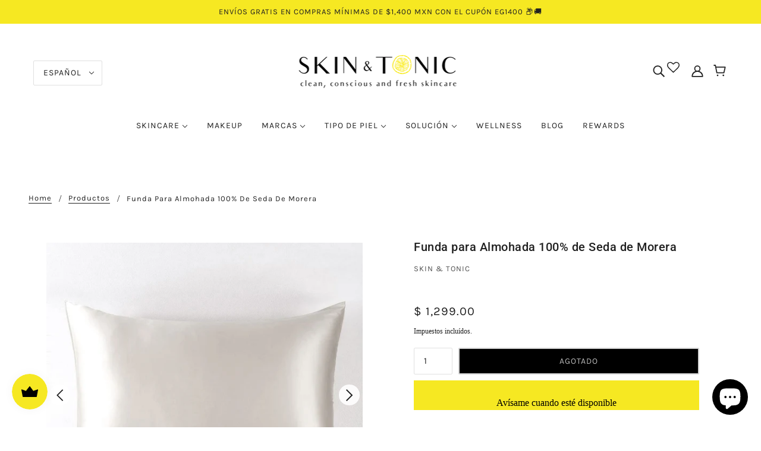

--- FILE ---
content_type: text/html; charset=utf-8
request_url: https://skinandtonic.mx/products/funda-para-almohada-100-de-seda-de-morera
body_size: 52753
content:
<!doctype html>
<html class="no-js" lang="es" dir="ltr">
  <head>
    <meta name="p:domain_verify" content="4289ce4bf241bd5d6fbeccf9485fb622"/>
    <!-- Google tag (gtag.js) -->
<script async src="https://www.googletagmanager.com/gtag/js?id=G-YRVVX664H7"></script>
<script>
  window.dataLayer = window.dataLayer || [];
  function gtag(){dataLayer.push(arguments);}
  gtag('js', new Date());

  gtag('config', 'G-YRVVX664H7');
</script>

    <script>
		!function (w, d, t) {
		  w.TiktokAnalyticsObject=t;var ttq=w[t]=w[t]||[];ttq.methods=["page","track","identify","instances","debug","on","off","once","ready","alias","group","enableCookie","disableCookie"],ttq.setAndDefer=function(t,e){t[e]=function(){t.push([e].concat(Array.prototype.slice.call(arguments,0)))}};for(var i=0;i<ttq.methods.length;i++)ttq.setAndDefer(ttq,ttq.methods[i]);ttq.instance=function(t){for(var e=ttq._i[t]||[],n=0;n<ttq.methods.length;n++
)ttq.setAndDefer(e,ttq.methods[n]);return e},ttq.load=function(e,n){var i="https://analytics.tiktok.com/i18n/pixel/events.js";ttq._i=ttq._i||{},ttq._i[e]=[],ttq._i[e]._u=i,ttq._t=ttq._t||{},ttq._t[e]=+new Date,ttq._o=ttq._o||{},ttq._o[e]=n||{};n=document.createElement("script");n.type="text/javascript",n.async=!0,n.src=i+"?sdkid="+e+"&lib="+t;e=document.getElementsByTagName("script")[0];e.parentNode.insertBefore(n,e)};
		
		  ttq.load('CH65O2JC77UBPA5MBE7G');
		  ttq.page();
		}(window, document, 'ttq');
	</script>

    
<script>
!function (w, d, t) {
  w.TiktokAnalyticsObject=t;var ttq=w[t]=w[t]||[];ttq.methods=["page","track","identify","instances","debug","on","off","once","ready","alias","group","enableCookie","disableCookie"],ttq.setAndDefer=function(t,e){t[e]=function(){t.push([e].concat(Array.prototype.slice.call(arguments,0)))}};for(var i=0;i<ttq.methods.length;i++)ttq.setAndDefer(ttq,ttq.methods[i]);ttq.instance=function(t){for(var e=ttq._i[t]||[],n=0;n<ttq.methods.length;n++)ttq.setAndDefer(e,ttq.methods[n]);return e},ttq.load=function(e,n){var i="https://analytics.tiktok.com/i18n/pixel/events.js";ttq._i=ttq._i||{},ttq._i[e]=[],ttq._i[e]._u=i,ttq._t=ttq._t||{},ttq._t[e]=+new Date,ttq._o=ttq._o||{},ttq._o[e]=n||{};var o=document.createElement("script");o.type="text/javascript",o.async=!0,o.src=i+"?sdkid="+e+"&lib="+t;var a=document.getElementsByTagName("script")[0];a.parentNode.insertBefore(o,a)};

  ttq.load('CHFAJR3C77UDM3D39QS0');
  ttq.page();
}(window, document, 'ttq');
</script>

   <!-- Google Tag Manager -->
<script>
window.dataLayer = window.dataLayer || [];
</script>
<script>(function(w,d,s,l,i){w[l]=w[l]||[];w[l].push({'gtm.start':
new Date().getTime(),event:'gtm.js'});var f=d.getElementsByTagName(s)[0],
j=d.createElement(s),dl=l!='dataLayer'?'&l='+l:'';j.async=true;j.src=
'https://www.googletagmanager.com/gtm.js?id='+i+dl;f.parentNode.insertBefore(j,f);
})(window,document,'script','dataLayer','GTM-N3RJ3QG');</script>
<!-- End Google Tag Manager --> 

    <!-- Global site tag (gtag.js) - Google Analytics -->
<script async src="https://www.googletagmanager.com/gtag/js?id=UA-215765783-1"></script>
<script>
  window.dataLayer = window.dataLayer || [];
  function gtag(){dataLayer.push(arguments);}
  gtag('js', new Date());

  gtag('config', 'UA-215765783-1');
</script>
    
    <!-- Blockshop Theme - Version 8.1.0 by Troop Themes - https://troopthemes.com/ -->

    <meta charset="UTF-8">
    <meta http-equiv="X-UA-Compatible" content="IE=edge,chrome=1">
    <meta name="viewport" content="width=device-width, initial-scale=1.0, maximum-scale=5.0">
    
      <meta name="description" content="Esta funda de seda 100% de Mulberry (morera) es anti estática y anti fricción, excelente para cabello rizado, rotura del cabello y pérdida de cabello e hipoalergénica. La seda, naturalmente suave y lisa al contacto con tu piel y con tu pelo, previene arrugas, marcas en el rostro y evita el encrespamiento del cabello.">
    

    <link rel="preconnect" href="https://cdn.shopify.com">
    <link rel="preconnect" href="https://fonts.shopifycdn.com">
    <link rel="preconnect" href="https://monorail-edge.shopifysvc.com">

    <link rel="preload" href="//skinandtonic.mx/cdn/shop/t/3/assets/theme--critical.css?v=166389048344252980251736108255" as="style">
    <link rel="preload" href="//skinandtonic.mx/cdn/shop/t/3/assets/theme--async.css?v=133746488610246128381733255506" as="style">
    <link rel="preload" href="//skinandtonic.mx/cdn/shop/t/3/assets/lazysizes.min.js?v=153528224177489928921731938438" as="script">
    <link rel="preload" href="//skinandtonic.mx/cdn/shop/t/3/assets/theme.js?v=152975136213985528991731938438" as="script"><link rel="canonical" href="https://skinandtonic.mx/products/funda-para-almohada-100-de-seda-de-morera">
      <link rel="shortcut icon" href="//skinandtonic.mx/cdn/shop/files/favicon5_32x.png?v=1641595117" type="image/png">
      <link rel="apple-touch-icon" href="//skinandtonic.mx/cdn/shop/files/favicon5_180x.png?v=1641595117">
    

    
      <title>Funda para Almohada 100% de Seda de Morera | Skin &amp; Tonic</title>
    



  <meta property="og:type" content="product">
  <meta property="og:title" content="Funda para Almohada 100% de Seda de Morera">

  
    <meta property="og:image" content="http://skinandtonic.mx/cdn/shop/files/funda-de-seda-morera-mulberry3_1200x.jpg?v=1704220828">
    <meta property="og:image:secure_url" content="https://skinandtonic.mx/cdn/shop/files/funda-de-seda-morera-mulberry3_1200x.jpg?v=1704220828">
    <meta property="og:image:width" content="1200">
    <meta property="og:image:height" content="1200">
  
    <meta property="og:image" content="http://skinandtonic.mx/cdn/shop/files/funda-de-seda-morera-mulberry_1200x.jpg?v=1704220828">
    <meta property="og:image:secure_url" content="https://skinandtonic.mx/cdn/shop/files/funda-de-seda-morera-mulberry_1200x.jpg?v=1704220828">
    <meta property="og:image:width" content="1200">
    <meta property="og:image:height" content="1200">
  
    <meta property="og:image" content="http://skinandtonic.mx/cdn/shop/files/funda-de-seda-morera-mulberry2_1200x.jpg?v=1704220828">
    <meta property="og:image:secure_url" content="https://skinandtonic.mx/cdn/shop/files/funda-de-seda-morera-mulberry2_1200x.jpg?v=1704220828">
    <meta property="og:image:width" content="1200">
    <meta property="og:image:height" content="1200">
  

  <meta
    property="og:price:amount"
    content="1,299.00"
  >
  <meta property="og:price:currency" content="MXN">

  <meta itemprop="url" content="https://skinandtonic.mx/products/funda-para-almohada-100-de-seda-de-morera" />
  <meta itemprop="name" content="Funda para Almohada 100% de Seda de Morera" />
  <meta itemprop="image" content="https://skinandtonic.mx/cdn/shop/files/funda-de-seda-morera-mulberry3_1000x.jpg?v=1704220828" />
  <meta itemprop="priceCurrency" content="MXN" />
  
    <link itemprop="availability" href="https://schema.org/OutOfStock" />
  
  
  
  <meta itemprop="price" content="1299.0">





<meta property="og:url" content="https://skinandtonic.mx/products/funda-para-almohada-100-de-seda-de-morera">
<meta property="og:site_name" content="Skin &amp; Tonic">
<meta property="og:description" content="Esta funda de seda 100% de Mulberry (morera) es anti estática y anti fricción, excelente para cabello rizado, rotura del cabello y pérdida de cabello e hipoalergénica. La seda, naturalmente suave y lisa al contacto con tu piel y con tu pelo, previene arrugas, marcas en el rostro y evita el encrespamiento del cabello.">



<meta name="twitter:card" content="summary">
<meta name="twitter:description" content="Esta funda de seda 100% de Mulberry (morera) es anti estática y anti fricción, excelente para cabello rizado, rotura del cabello y pérdida de cabello e hipoalergénica. La seda, naturalmente suave y lisa al contacto con tu piel y con tu pelo, previene arrugas, marcas en el rostro y evita el encrespamiento del cabello.">


  <meta name="twitter:title" content="Funda para Almohada 100% de Seda de Morera">

  
    <meta
      name="twitter:image"
      content="https://skinandtonic.mx/cdn/shop/files/funda-de-seda-morera-mulberry3_480x.jpg?v=1704220828"
    >
  

<style>@font-face {
  font-family: Roboto;
  font-weight: 500;
  font-style: normal;
  font-display: swap;
  src: url("//skinandtonic.mx/cdn/fonts/roboto/roboto_n5.250d51708d76acbac296b0e21ede8f81de4e37aa.woff2") format("woff2"),
       url("//skinandtonic.mx/cdn/fonts/roboto/roboto_n5.535e8c56f4cbbdea416167af50ab0ff1360a3949.woff") format("woff");
}
@font-face {
  font-family: Roboto;
  font-weight: 400;
  font-style: normal;
  font-display: swap;
  src: url("//skinandtonic.mx/cdn/fonts/roboto/roboto_n4.2019d890f07b1852f56ce63ba45b2db45d852cba.woff2") format("woff2"),
       url("//skinandtonic.mx/cdn/fonts/roboto/roboto_n4.238690e0007583582327135619c5f7971652fa9d.woff") format("woff");
}
@font-face {
  font-family: Karla;
  font-weight: 400;
  font-style: normal;
  font-display: swap;
  src: url("//skinandtonic.mx/cdn/fonts/karla/karla_n4.40497e07df527e6a50e58fb17ef1950c72f3e32c.woff2") format("woff2"),
       url("//skinandtonic.mx/cdn/fonts/karla/karla_n4.e9f6f9de321061073c6bfe03c28976ba8ce6ee18.woff") format("woff");
}
@font-face {
  font-family: Karla;
  font-weight: 700;
  font-style: normal;
  font-display: swap;
  src: url("//skinandtonic.mx/cdn/fonts/karla/karla_n7.4358a847d4875593d69cfc3f8cc0b44c17b3ed03.woff2") format("woff2"),
       url("//skinandtonic.mx/cdn/fonts/karla/karla_n7.96e322f6d76ce794f25fa29e55d6997c3fb656b6.woff") format("woff");
}
</style>

<style>
  :root {
    --font--featured-heading--size: 24px;
    --font--section-heading--size: 20px;
    --font--block-heading--size: 16px;
    --font--heading--uppercase: normal;
    --font--paragraph--size: 16px;

    --font--heading--family: Roboto, sans-serif;
    --font--heading--weight: 500;
    --font--heading--normal-weight: 400;
    --font--heading--style: normal;

    --font--accent--family: Karla, sans-serif;
    --font--accent--weight: 400;
    --font--accent--style: normal;
    --font--accent--size: 13px;

    --font--paragraph--family: "New York", Iowan Old Style, Apple Garamond, Baskerville, Times New Roman, Droid Serif, Times, Source Serif Pro, serif, Apple Color Emoji, Segoe UI Emoji, Segoe UI Symbol;
    --font--paragraph--weight: 400;
    --font--paragraph--style: normal;
    --font--bolder-paragraph--weight: 700;
  }
</style><style>
  :root {
    --image--popup: url('//skinandtonic.mx/cdn/shop/files/popup_1200x.jpg?v=1644360058');

    --color--accent: #f6e822;
    --bg-color--light: #f7f7f7;
    --bg-color--dark: #222222;
    --color-text: #212121;
    --color-page-bg: #ffffff;
    --color-badge-bdr: rgba(33, 33, 33, 0.05);
    --color-border: #e0e0e0;
    --color-button: #ffffff;
    --color-button-bg: #212121;
    --color--body--light: #515151;
    --color--alternative: #f7f7f7;
    --color-header: #212121;
    --color-header-bg: #ffffff;
    --color-header-bg--transparent: rgba(255, 255, 255, 0);
    --color-header-bg--opaque: rgba(255, 255, 255, 0.95);
    --color-menubar: #212121;
    --color-cart: #272727;
    --color--footer: #212121;
    --bg-color--footer: #f9f6cc;
    --color-slider-caption: #212121;
    --color-slider-caption-bg: #ffffff;
    --color-slider-button: #ffffff;
    --color-slider-button-bg: #212121;
    --color-slider-button-hover-bg: ;
    --color-slider-nav: #212121;
    --color-product-slider-bg: ;
    --color-featured-promo-bg: ;
    --color-social-feed-bg: ;
    --color-tabs: #f7f7f7;

    /* shop pay */
    --payment-terms-background-color: #ffffff;
  }
</style><script>
  var theme = theme || {};
  theme.assets = theme.assets || {};
  theme.carousels = theme.carousels || {};
  theme.classes = theme.classes || {};
  theme.local_storage = theme.local_storage || {};
  theme.partials = theme.partials || {};
  theme.popup = theme.popup || {};
  theme.scripts = theme.scripts || {};
  theme.settings = theme.settings || {};
  theme.shop = theme.shop || {};
  theme.swatches = theme.swatches || {};
  theme.translations = theme.translations || {};
  theme.urls = theme.urls || {};

  theme.assets.swipe = '//skinandtonic.mx/cdn/shop/t/3/assets/swipe-listener.min.js?v=123039615894270182531731938438';
  theme.assets.masonry = '//skinandtonic.mx/cdn/shop/t/3/assets/masonry.min.js?v=153413113355937702121731938438';
  theme.assets.stylesheet = '//skinandtonic.mx/cdn/shop/t/3/assets/theme--async.css?v=133746488610246128381733255506';

  theme.scripts.collapsible_tab = false;
  theme.scripts.google_maps = false;

  theme.local_storage.cart_items = 'blockshop_cart_items';
  theme.local_storage.collection_layout = 'blockshop_collection_layout';
  theme.local_storage.popup = 'blockshop_popup';
  theme.local_storage.recent_products = 'blockshop_recently_viewed';
  theme.local_storage.search_layout = 'blockshop_search_layout';

  theme.popup.enabled = false;
  theme.popup.test_mode = false;
  theme.popup.newsletter_enabled = true;
  theme.popup.social_icons_enabled = true;
  theme.popup.show_image_enabled = '15' > 0 ? true : false;
  theme.popup.image_link = '';
  theme.popup.seconds_until = 3;
  theme.popup.page_content = 'popup';
  theme.popup.days_until = '7';
    theme.popup.show_image_url =
      '<img src="//skinandtonic.mx/cdn/shop/files/popup_1200x.jpg?v=1644360058" />';
  

  theme.settings.cart_type = 'drawer';
  theme.settings.hover_image_enabled = 'true' == 'true';
  theme.settings.quick_add = 'true' == 'true';

  theme.shop.money_format = "$ {{amount}}";
  theme.shop.scroll_to_active_item = true;

  theme.translations.add_to_cart = 'Agregar al carrito';
  theme.translations.newsletter_email_blank = 'El campo de email está vacío';
  theme.translations.out_of_stock = 'Agotado';
  theme.translations.sale = 'Oferta';
  theme.translations.size_chart_label = 'Tallas';
  theme.translations.unavailable = 'No disponible.';
  theme.translations.low_in_stock = {
    one: 'Solo queda 1 producto',
    other: 'Solo quedan 2 productos'
  };

  theme.urls.all_products_collection = '/collections/all';
  theme.urls.cart = '/cart';
  theme.urls.cart_add = '/cart/add';
  theme.urls.cart_change = '/cart/change';
  theme.urls.product_recommendations = '/recommendations/products';
  theme.urls.search = '/search';
  theme.urls.shop = 'https://skinandtonic.mx';

  
    theme.urls.root = '';
  

  





  // LazySizes
  window.lazySizesConfig = window.lazySizesConfig || {};
  window.lazySizesConfig.expand = 1200;
  window.lazySizesConfig.loadMode = 3;
  window.lazySizesConfig.ricTimeout = 50;
</script><!-- BEGIN PRIVY WIDGET CODE -->
<script type='text/javascript'> var _d_site = _d_site || '8AF15D0FCACB9619FBA51084'; </script>
<script src='https://widget.privy.com/assets/widget.js' defer="defer"></script>
<!-- END PRIVY WIDGET CODE -->
    
    <script>
      document.documentElement.className = document.documentElement.className.replace('no-js', 'js');

      function onLoadStylesheet() {
        const link = document.querySelector(`link[href="${theme.assets.stylesheet}"]`);
        link.loaded = true;
        link.dispatchEvent(new Event('load'));
      }
    </script>
    <noscript>
      <link href="//skinandtonic.mx/cdn/shop/t/3/assets/theme--async.css?v=133746488610246128381733255506" rel="stylesheet">
    </noscript>

    <link href="//skinandtonic.mx/cdn/shop/t/3/assets/theme--critical.css?v=166389048344252980251736108255" rel="stylesheet" media="all"/>
    <link
      href="//skinandtonic.mx/cdn/shop/t/3/assets/theme--async.css?v=133746488610246128381733255506"
      rel="stylesheet"
      media="print"
      onload="this.media='all';onLoadStylesheet()"
    >

    <style>
      
/*Troop -- Blank page issue*/
.footer--root, .layout--main-content>*, .modal--root, .modal--window, .popup-modal-close {
    opacity: 1 !important;
}

/*Troop -- Collections page tweak on mobile*/
@media only screen and (max-width: 767px) {
  .collection--header--root[data-show-image=true] .collection--header--heading {
      position: inherit;
      color: #000000 !important;
  }
}

/*Troop -- Email marketing page spacing*/
.shopify-email-marketing-confirmation__container p, 
.shopify-email-marketing-confirmation__container h1 {
    /*padding: 5px 0;*/
	line-height: 1.8;
}

.shopify-email-marketing-confirmation__container {
    padding: 30px;
}
    </style>

    <script src="//skinandtonic.mx/cdn/shop/t/3/assets/lazysizes.min.js?v=153528224177489928921731938438" async="async"></script>
    <script src="//skinandtonic.mx/cdn/shop/t/3/assets/theme.js?v=152975136213985528991731938438" defer="defer"></script>
    <script src="//skinandtonic.mx/cdn/shop/t/3/assets/sealapps.js?v=31698810758561968631731938438" defer="defer"></script>
    

    <script>window.performance && window.performance.mark && window.performance.mark('shopify.content_for_header.start');</script><meta name="facebook-domain-verification" content="j4d6fqcwhcet0cr9yod7wd0yjlqlkf">
<meta name="google-site-verification" content="u-uDu5gV7xyFTw61q_rGYEMGGQqlL6U74L97s4HS4D8">
<meta name="google-site-verification" content="sh9RkYpkbRtJFIhvJXg8DXOJ6t9gloD2NQjvO13BRYU">
<meta id="shopify-digital-wallet" name="shopify-digital-wallet" content="/61732782304/digital_wallets/dialog">
<meta name="shopify-checkout-api-token" content="07b98d38a7ad70171fc836c94aef5dab">
<meta id="in-context-paypal-metadata" data-shop-id="61732782304" data-venmo-supported="false" data-environment="production" data-locale="es_ES" data-paypal-v4="true" data-currency="MXN">
<link rel="alternate" hreflang="x-default" href="https://skinandtonic.mx/products/funda-para-almohada-100-de-seda-de-morera">
<link rel="alternate" hreflang="es" href="https://skinandtonic.mx/products/funda-para-almohada-100-de-seda-de-morera">
<link rel="alternate" hreflang="en" href="https://skinandtonic.mx/en/products/funda-para-almohada-100-de-seda-de-morera">
<link rel="alternate" type="application/json+oembed" href="https://skinandtonic.mx/products/funda-para-almohada-100-de-seda-de-morera.oembed">
<script async="async" src="/checkouts/internal/preloads.js?locale=es-MX"></script>
<link rel="preconnect" href="https://shop.app" crossorigin="anonymous">
<script async="async" src="https://shop.app/checkouts/internal/preloads.js?locale=es-MX&shop_id=61732782304" crossorigin="anonymous"></script>
<script id="apple-pay-shop-capabilities" type="application/json">{"shopId":61732782304,"countryCode":"MX","currencyCode":"MXN","merchantCapabilities":["supports3DS"],"merchantId":"gid:\/\/shopify\/Shop\/61732782304","merchantName":"Skin \u0026 Tonic","requiredBillingContactFields":["postalAddress","email","phone"],"requiredShippingContactFields":["postalAddress","email","phone"],"shippingType":"shipping","supportedNetworks":["visa","masterCard"],"total":{"type":"pending","label":"Skin \u0026 Tonic","amount":"1.00"},"shopifyPaymentsEnabled":true,"supportsSubscriptions":true}</script>
<script id="shopify-features" type="application/json">{"accessToken":"07b98d38a7ad70171fc836c94aef5dab","betas":["rich-media-storefront-analytics"],"domain":"skinandtonic.mx","predictiveSearch":true,"shopId":61732782304,"locale":"es"}</script>
<script>var Shopify = Shopify || {};
Shopify.shop = "skin-and-tonic-mexico.myshopify.com";
Shopify.locale = "es";
Shopify.currency = {"active":"MXN","rate":"1.0"};
Shopify.country = "MX";
Shopify.theme = {"name":"Copy of Blockshop+WLH","id":146850414816,"schema_name":"Blockshop","schema_version":"8.1.0","theme_store_id":606,"role":"main"};
Shopify.theme.handle = "null";
Shopify.theme.style = {"id":null,"handle":null};
Shopify.cdnHost = "skinandtonic.mx/cdn";
Shopify.routes = Shopify.routes || {};
Shopify.routes.root = "/";</script>
<script type="module">!function(o){(o.Shopify=o.Shopify||{}).modules=!0}(window);</script>
<script>!function(o){function n(){var o=[];function n(){o.push(Array.prototype.slice.apply(arguments))}return n.q=o,n}var t=o.Shopify=o.Shopify||{};t.loadFeatures=n(),t.autoloadFeatures=n()}(window);</script>
<script>
  window.ShopifyPay = window.ShopifyPay || {};
  window.ShopifyPay.apiHost = "shop.app\/pay";
  window.ShopifyPay.redirectState = null;
</script>
<script id="shop-js-analytics" type="application/json">{"pageType":"product"}</script>
<script defer="defer" async type="module" src="//skinandtonic.mx/cdn/shopifycloud/shop-js/modules/v2/client.init-shop-cart-sync_B5knhve2.es.esm.js"></script>
<script defer="defer" async type="module" src="//skinandtonic.mx/cdn/shopifycloud/shop-js/modules/v2/chunk.common_DUtBTchb.esm.js"></script>
<script type="module">
  await import("//skinandtonic.mx/cdn/shopifycloud/shop-js/modules/v2/client.init-shop-cart-sync_B5knhve2.es.esm.js");
await import("//skinandtonic.mx/cdn/shopifycloud/shop-js/modules/v2/chunk.common_DUtBTchb.esm.js");

  window.Shopify.SignInWithShop?.initShopCartSync?.({"fedCMEnabled":true,"windoidEnabled":true});

</script>
<script>
  window.Shopify = window.Shopify || {};
  if (!window.Shopify.featureAssets) window.Shopify.featureAssets = {};
  window.Shopify.featureAssets['shop-js'] = {"shop-cart-sync":["modules/v2/client.shop-cart-sync_Cu3ACRcZ.es.esm.js","modules/v2/chunk.common_DUtBTchb.esm.js"],"init-fed-cm":["modules/v2/client.init-fed-cm_BJrnB9kG.es.esm.js","modules/v2/chunk.common_DUtBTchb.esm.js"],"shop-button":["modules/v2/client.shop-button_CG6GKOD_.es.esm.js","modules/v2/chunk.common_DUtBTchb.esm.js"],"shop-cash-offers":["modules/v2/client.shop-cash-offers_gbZJIl7z.es.esm.js","modules/v2/chunk.common_DUtBTchb.esm.js","modules/v2/chunk.modal_BWJC_e_i.esm.js"],"init-windoid":["modules/v2/client.init-windoid_8ySNSk4Z.es.esm.js","modules/v2/chunk.common_DUtBTchb.esm.js"],"init-shop-email-lookup-coordinator":["modules/v2/client.init-shop-email-lookup-coordinator_wAcB8hvS.es.esm.js","modules/v2/chunk.common_DUtBTchb.esm.js"],"shop-toast-manager":["modules/v2/client.shop-toast-manager_Bg_V7N2L.es.esm.js","modules/v2/chunk.common_DUtBTchb.esm.js"],"shop-login-button":["modules/v2/client.shop-login-button_9GhCXlmE.es.esm.js","modules/v2/chunk.common_DUtBTchb.esm.js","modules/v2/chunk.modal_BWJC_e_i.esm.js"],"avatar":["modules/v2/client.avatar_BTnouDA3.es.esm.js"],"pay-button":["modules/v2/client.pay-button_18xvAuUL.es.esm.js","modules/v2/chunk.common_DUtBTchb.esm.js"],"init-shop-cart-sync":["modules/v2/client.init-shop-cart-sync_B5knhve2.es.esm.js","modules/v2/chunk.common_DUtBTchb.esm.js"],"init-customer-accounts":["modules/v2/client.init-customer-accounts_BuGWnp7m.es.esm.js","modules/v2/client.shop-login-button_9GhCXlmE.es.esm.js","modules/v2/chunk.common_DUtBTchb.esm.js","modules/v2/chunk.modal_BWJC_e_i.esm.js"],"init-shop-for-new-customer-accounts":["modules/v2/client.init-shop-for-new-customer-accounts_B-HfpYBc.es.esm.js","modules/v2/client.shop-login-button_9GhCXlmE.es.esm.js","modules/v2/chunk.common_DUtBTchb.esm.js","modules/v2/chunk.modal_BWJC_e_i.esm.js"],"init-customer-accounts-sign-up":["modules/v2/client.init-customer-accounts-sign-up_C94lauhm.es.esm.js","modules/v2/client.shop-login-button_9GhCXlmE.es.esm.js","modules/v2/chunk.common_DUtBTchb.esm.js","modules/v2/chunk.modal_BWJC_e_i.esm.js"],"checkout-modal":["modules/v2/client.checkout-modal_DUL5NYMv.es.esm.js","modules/v2/chunk.common_DUtBTchb.esm.js","modules/v2/chunk.modal_BWJC_e_i.esm.js"],"shop-follow-button":["modules/v2/client.shop-follow-button_Mw9EIQD1.es.esm.js","modules/v2/chunk.common_DUtBTchb.esm.js","modules/v2/chunk.modal_BWJC_e_i.esm.js"],"lead-capture":["modules/v2/client.lead-capture_DYjuQXkS.es.esm.js","modules/v2/chunk.common_DUtBTchb.esm.js","modules/v2/chunk.modal_BWJC_e_i.esm.js"],"shop-login":["modules/v2/client.shop-login_DK54Bfm6.es.esm.js","modules/v2/chunk.common_DUtBTchb.esm.js","modules/v2/chunk.modal_BWJC_e_i.esm.js"],"payment-terms":["modules/v2/client.payment-terms_JXZtx-3Y.es.esm.js","modules/v2/chunk.common_DUtBTchb.esm.js","modules/v2/chunk.modal_BWJC_e_i.esm.js"]};
</script>
<script>(function() {
  var isLoaded = false;
  function asyncLoad() {
    if (isLoaded) return;
    isLoaded = true;
    var urls = ["https:\/\/js.smile.io\/v1\/smile-shopify.js?shop=skin-and-tonic-mexico.myshopify.com","https:\/\/cdn.logbase.io\/lb-upsell-wrapper.js?shop=skin-and-tonic-mexico.myshopify.com"];
    for (var i = 0; i < urls.length; i++) {
      var s = document.createElement('script');
      s.type = 'text/javascript';
      s.async = true;
      s.src = urls[i];
      var x = document.getElementsByTagName('script')[0];
      x.parentNode.insertBefore(s, x);
    }
  };
  if(window.attachEvent) {
    window.attachEvent('onload', asyncLoad);
  } else {
    window.addEventListener('load', asyncLoad, false);
  }
})();</script>
<script id="__st">var __st={"a":61732782304,"offset":-21600,"reqid":"fe1d2c7b-721a-4c05-af28-946c87d1daf0-1768380570","pageurl":"skinandtonic.mx\/products\/funda-para-almohada-100-de-seda-de-morera","u":"cda79a095f38","p":"product","rtyp":"product","rid":7968289554656};</script>
<script>window.ShopifyPaypalV4VisibilityTracking = true;</script>
<script id="captcha-bootstrap">!function(){'use strict';const t='contact',e='account',n='new_comment',o=[[t,t],['blogs',n],['comments',n],[t,'customer']],c=[[e,'customer_login'],[e,'guest_login'],[e,'recover_customer_password'],[e,'create_customer']],r=t=>t.map((([t,e])=>`form[action*='/${t}']:not([data-nocaptcha='true']) input[name='form_type'][value='${e}']`)).join(','),a=t=>()=>t?[...document.querySelectorAll(t)].map((t=>t.form)):[];function s(){const t=[...o],e=r(t);return a(e)}const i='password',u='form_key',d=['recaptcha-v3-token','g-recaptcha-response','h-captcha-response',i],f=()=>{try{return window.sessionStorage}catch{return}},m='__shopify_v',_=t=>t.elements[u];function p(t,e,n=!1){try{const o=window.sessionStorage,c=JSON.parse(o.getItem(e)),{data:r}=function(t){const{data:e,action:n}=t;return t[m]||n?{data:e,action:n}:{data:t,action:n}}(c);for(const[e,n]of Object.entries(r))t.elements[e]&&(t.elements[e].value=n);n&&o.removeItem(e)}catch(o){console.error('form repopulation failed',{error:o})}}const l='form_type',E='cptcha';function T(t){t.dataset[E]=!0}const w=window,h=w.document,L='Shopify',v='ce_forms',y='captcha';let A=!1;((t,e)=>{const n=(g='f06e6c50-85a8-45c8-87d0-21a2b65856fe',I='https://cdn.shopify.com/shopifycloud/storefront-forms-hcaptcha/ce_storefront_forms_captcha_hcaptcha.v1.5.2.iife.js',D={infoText:'Protegido por hCaptcha',privacyText:'Privacidad',termsText:'Términos'},(t,e,n)=>{const o=w[L][v],c=o.bindForm;if(c)return c(t,g,e,D).then(n);var r;o.q.push([[t,g,e,D],n]),r=I,A||(h.body.append(Object.assign(h.createElement('script'),{id:'captcha-provider',async:!0,src:r})),A=!0)});var g,I,D;w[L]=w[L]||{},w[L][v]=w[L][v]||{},w[L][v].q=[],w[L][y]=w[L][y]||{},w[L][y].protect=function(t,e){n(t,void 0,e),T(t)},Object.freeze(w[L][y]),function(t,e,n,w,h,L){const[v,y,A,g]=function(t,e,n){const i=e?o:[],u=t?c:[],d=[...i,...u],f=r(d),m=r(i),_=r(d.filter((([t,e])=>n.includes(e))));return[a(f),a(m),a(_),s()]}(w,h,L),I=t=>{const e=t.target;return e instanceof HTMLFormElement?e:e&&e.form},D=t=>v().includes(t);t.addEventListener('submit',(t=>{const e=I(t);if(!e)return;const n=D(e)&&!e.dataset.hcaptchaBound&&!e.dataset.recaptchaBound,o=_(e),c=g().includes(e)&&(!o||!o.value);(n||c)&&t.preventDefault(),c&&!n&&(function(t){try{if(!f())return;!function(t){const e=f();if(!e)return;const n=_(t);if(!n)return;const o=n.value;o&&e.removeItem(o)}(t);const e=Array.from(Array(32),(()=>Math.random().toString(36)[2])).join('');!function(t,e){_(t)||t.append(Object.assign(document.createElement('input'),{type:'hidden',name:u})),t.elements[u].value=e}(t,e),function(t,e){const n=f();if(!n)return;const o=[...t.querySelectorAll(`input[type='${i}']`)].map((({name:t})=>t)),c=[...d,...o],r={};for(const[a,s]of new FormData(t).entries())c.includes(a)||(r[a]=s);n.setItem(e,JSON.stringify({[m]:1,action:t.action,data:r}))}(t,e)}catch(e){console.error('failed to persist form',e)}}(e),e.submit())}));const S=(t,e)=>{t&&!t.dataset[E]&&(n(t,e.some((e=>e===t))),T(t))};for(const o of['focusin','change'])t.addEventListener(o,(t=>{const e=I(t);D(e)&&S(e,y())}));const B=e.get('form_key'),M=e.get(l),P=B&&M;t.addEventListener('DOMContentLoaded',(()=>{const t=y();if(P)for(const e of t)e.elements[l].value===M&&p(e,B);[...new Set([...A(),...v().filter((t=>'true'===t.dataset.shopifyCaptcha))])].forEach((e=>S(e,t)))}))}(h,new URLSearchParams(w.location.search),n,t,e,['guest_login'])})(!0,!0)}();</script>
<script integrity="sha256-4kQ18oKyAcykRKYeNunJcIwy7WH5gtpwJnB7kiuLZ1E=" data-source-attribution="shopify.loadfeatures" defer="defer" src="//skinandtonic.mx/cdn/shopifycloud/storefront/assets/storefront/load_feature-a0a9edcb.js" crossorigin="anonymous"></script>
<script crossorigin="anonymous" defer="defer" src="//skinandtonic.mx/cdn/shopifycloud/storefront/assets/shopify_pay/storefront-65b4c6d7.js?v=20250812"></script>
<script data-source-attribution="shopify.dynamic_checkout.dynamic.init">var Shopify=Shopify||{};Shopify.PaymentButton=Shopify.PaymentButton||{isStorefrontPortableWallets:!0,init:function(){window.Shopify.PaymentButton.init=function(){};var t=document.createElement("script");t.src="https://skinandtonic.mx/cdn/shopifycloud/portable-wallets/latest/portable-wallets.es.js",t.type="module",document.head.appendChild(t)}};
</script>
<script data-source-attribution="shopify.dynamic_checkout.buyer_consent">
  function portableWalletsHideBuyerConsent(e){var t=document.getElementById("shopify-buyer-consent"),n=document.getElementById("shopify-subscription-policy-button");t&&n&&(t.classList.add("hidden"),t.setAttribute("aria-hidden","true"),n.removeEventListener("click",e))}function portableWalletsShowBuyerConsent(e){var t=document.getElementById("shopify-buyer-consent"),n=document.getElementById("shopify-subscription-policy-button");t&&n&&(t.classList.remove("hidden"),t.removeAttribute("aria-hidden"),n.addEventListener("click",e))}window.Shopify?.PaymentButton&&(window.Shopify.PaymentButton.hideBuyerConsent=portableWalletsHideBuyerConsent,window.Shopify.PaymentButton.showBuyerConsent=portableWalletsShowBuyerConsent);
</script>
<script data-source-attribution="shopify.dynamic_checkout.cart.bootstrap">document.addEventListener("DOMContentLoaded",(function(){function t(){return document.querySelector("shopify-accelerated-checkout-cart, shopify-accelerated-checkout")}if(t())Shopify.PaymentButton.init();else{new MutationObserver((function(e,n){t()&&(Shopify.PaymentButton.init(),n.disconnect())})).observe(document.body,{childList:!0,subtree:!0})}}));
</script>
<script id='scb4127' type='text/javascript' async='' src='https://skinandtonic.mx/cdn/shopifycloud/privacy-banner/storefront-banner.js'></script><link id="shopify-accelerated-checkout-styles" rel="stylesheet" media="screen" href="https://skinandtonic.mx/cdn/shopifycloud/portable-wallets/latest/accelerated-checkout-backwards-compat.css" crossorigin="anonymous">
<style id="shopify-accelerated-checkout-cart">
        #shopify-buyer-consent {
  margin-top: 1em;
  display: inline-block;
  width: 100%;
}

#shopify-buyer-consent.hidden {
  display: none;
}

#shopify-subscription-policy-button {
  background: none;
  border: none;
  padding: 0;
  text-decoration: underline;
  font-size: inherit;
  cursor: pointer;
}

#shopify-subscription-policy-button::before {
  box-shadow: none;
}

      </style>

<script>window.performance && window.performance.mark && window.performance.mark('shopify.content_for_header.end');</script>
    
    <link href="//skinandtonic.mx/cdn/shop/t/3/assets/custom.css?v=42294687162105899561731938438" rel="stylesheet" media="all"/>
    <!-- "snippets/judgeme_core.liquid" was not rendered, the associated app was uninstalled -->



    
    <!-- Aplazo script -->
<script src="https://cdn.aplazo.mx/aplazo-widgets.min.js" defer="defer" ></script>
<aplazo-install respawn-spot="div.cart--tax-info:div.cart--total--price"></aplazo-install>
<link rel="stylesheet" type="text/css" href='//skinandtonic.mx/cdn/shop/t/3/assets/sca.storepickup.css?v=84142218194254206061731938438' />


    <link rel="preconnect" href="https://fonts.googleapis.com">
    <link rel="preconnect" href="https://fonts.gstatic.com" crossorigin>
    <link rel="preconnect" href="https://d2ls1pfffhvy22.cloudfront.net">


    

    

    

    
  
<!-- BEGIN app block: shopify://apps/blocky-fraud-blocker/blocks/app-embed/aa25b3bf-c2c5-4359-aa61-7836c225c5a9 -->
<script async src="https://app.blocky-app.com/get_script/?shop_url=skin-and-tonic-mexico.myshopify.com"></script>


<!-- END app block --><!-- BEGIN app block: shopify://apps/klaviyo-email-marketing-sms/blocks/klaviyo-onsite-embed/2632fe16-c075-4321-a88b-50b567f42507 -->












  <script async src="https://static.klaviyo.com/onsite/js/R6scLG/klaviyo.js?company_id=R6scLG"></script>
  <script>!function(){if(!window.klaviyo){window._klOnsite=window._klOnsite||[];try{window.klaviyo=new Proxy({},{get:function(n,i){return"push"===i?function(){var n;(n=window._klOnsite).push.apply(n,arguments)}:function(){for(var n=arguments.length,o=new Array(n),w=0;w<n;w++)o[w]=arguments[w];var t="function"==typeof o[o.length-1]?o.pop():void 0,e=new Promise((function(n){window._klOnsite.push([i].concat(o,[function(i){t&&t(i),n(i)}]))}));return e}}})}catch(n){window.klaviyo=window.klaviyo||[],window.klaviyo.push=function(){var n;(n=window._klOnsite).push.apply(n,arguments)}}}}();</script>

  
    <script id="viewed_product">
      if (item == null) {
        var _learnq = _learnq || [];

        var MetafieldReviews = null
        var MetafieldYotpoRating = null
        var MetafieldYotpoCount = null
        var MetafieldLooxRating = null
        var MetafieldLooxCount = null
        var okendoProduct = null
        var okendoProductReviewCount = null
        var okendoProductReviewAverageValue = null
        try {
          // The following fields are used for Customer Hub recently viewed in order to add reviews.
          // This information is not part of __kla_viewed. Instead, it is part of __kla_viewed_reviewed_items
          MetafieldReviews = {};
          MetafieldYotpoRating = null
          MetafieldYotpoCount = null
          MetafieldLooxRating = null
          MetafieldLooxCount = null

          okendoProduct = null
          // If the okendo metafield is not legacy, it will error, which then requires the new json formatted data
          if (okendoProduct && 'error' in okendoProduct) {
            okendoProduct = null
          }
          okendoProductReviewCount = okendoProduct ? okendoProduct.reviewCount : null
          okendoProductReviewAverageValue = okendoProduct ? okendoProduct.reviewAverageValue : null
        } catch (error) {
          console.error('Error in Klaviyo onsite reviews tracking:', error);
        }

        var item = {
          Name: "Funda para Almohada 100% de Seda de Morera",
          ProductID: 7968289554656,
          Categories: ["Accesorios","Accesorios para el cabello","Accesorios para el cuerpo","Accesorios para el rostro","Cabello","Cara","Coquette","Cruelty-Free","Cuerpo","Halloween 2023","Los descuentos más HOT del año: 15% OFF 🔥","MARCAS","San Valentín 2025 ❤️","Skin \u0026 Tonic","Spring break 🌸","Wellness","¡Celebremos el 1er Aniversario de Skin \u0026 Tonic! 🍋"],
          ImageURL: "https://skinandtonic.mx/cdn/shop/files/funda-de-seda-morera-mulberry3_grande.jpg?v=1704220828",
          URL: "https://skinandtonic.mx/products/funda-para-almohada-100-de-seda-de-morera",
          Brand: "Skin \u0026 Tonic",
          Price: "$ 1,299.00",
          Value: "1,299.00",
          CompareAtPrice: "$ 0.00"
        };
        _learnq.push(['track', 'Viewed Product', item]);
        _learnq.push(['trackViewedItem', {
          Title: item.Name,
          ItemId: item.ProductID,
          Categories: item.Categories,
          ImageUrl: item.ImageURL,
          Url: item.URL,
          Metadata: {
            Brand: item.Brand,
            Price: item.Price,
            Value: item.Value,
            CompareAtPrice: item.CompareAtPrice
          },
          metafields:{
            reviews: MetafieldReviews,
            yotpo:{
              rating: MetafieldYotpoRating,
              count: MetafieldYotpoCount,
            },
            loox:{
              rating: MetafieldLooxRating,
              count: MetafieldLooxCount,
            },
            okendo: {
              rating: okendoProductReviewAverageValue,
              count: okendoProductReviewCount,
            }
          }
        }]);
      }
    </script>
  




  <script>
    window.klaviyoReviewsProductDesignMode = false
  </script>







<!-- END app block --><script src="https://cdn.shopify.com/extensions/019b8d54-2388-79d8-becc-d32a3afe2c7a/omnisend-50/assets/omnisend-in-shop.js" type="text/javascript" defer="defer"></script>
<script src="https://cdn.shopify.com/extensions/019bb44f-1d98-7bf6-8b51-cb48c7e82503/smile-io-264/assets/smile-loader.js" type="text/javascript" defer="defer"></script>
<script src="https://cdn.shopify.com/extensions/019b7cd0-6587-73c3-9937-bcc2249fa2c4/lb-upsell-227/assets/lb-selleasy.js" type="text/javascript" defer="defer"></script>
<script src="https://cdn.shopify.com/extensions/019b93fe-455d-71bd-a34d-5188bc372590/0e86c63abe73260dee598828dbf0bc27aa4f6dd2/assets/widget-embed.js" type="text/javascript" defer="defer"></script>
<script src="https://cdn.shopify.com/extensions/7bc9bb47-adfa-4267-963e-cadee5096caf/inbox-1252/assets/inbox-chat-loader.js" type="text/javascript" defer="defer"></script>
<link href="https://monorail-edge.shopifysvc.com" rel="dns-prefetch">
<script>(function(){if ("sendBeacon" in navigator && "performance" in window) {try {var session_token_from_headers = performance.getEntriesByType('navigation')[0].serverTiming.find(x => x.name == '_s').description;} catch {var session_token_from_headers = undefined;}var session_cookie_matches = document.cookie.match(/_shopify_s=([^;]*)/);var session_token_from_cookie = session_cookie_matches && session_cookie_matches.length === 2 ? session_cookie_matches[1] : "";var session_token = session_token_from_headers || session_token_from_cookie || "";function handle_abandonment_event(e) {var entries = performance.getEntries().filter(function(entry) {return /monorail-edge.shopifysvc.com/.test(entry.name);});if (!window.abandonment_tracked && entries.length === 0) {window.abandonment_tracked = true;var currentMs = Date.now();var navigation_start = performance.timing.navigationStart;var payload = {shop_id: 61732782304,url: window.location.href,navigation_start,duration: currentMs - navigation_start,session_token,page_type: "product"};window.navigator.sendBeacon("https://monorail-edge.shopifysvc.com/v1/produce", JSON.stringify({schema_id: "online_store_buyer_site_abandonment/1.1",payload: payload,metadata: {event_created_at_ms: currentMs,event_sent_at_ms: currentMs}}));}}window.addEventListener('pagehide', handle_abandonment_event);}}());</script>
<script id="web-pixels-manager-setup">(function e(e,d,r,n,o){if(void 0===o&&(o={}),!Boolean(null===(a=null===(i=window.Shopify)||void 0===i?void 0:i.analytics)||void 0===a?void 0:a.replayQueue)){var i,a;window.Shopify=window.Shopify||{};var t=window.Shopify;t.analytics=t.analytics||{};var s=t.analytics;s.replayQueue=[],s.publish=function(e,d,r){return s.replayQueue.push([e,d,r]),!0};try{self.performance.mark("wpm:start")}catch(e){}var l=function(){var e={modern:/Edge?\/(1{2}[4-9]|1[2-9]\d|[2-9]\d{2}|\d{4,})\.\d+(\.\d+|)|Firefox\/(1{2}[4-9]|1[2-9]\d|[2-9]\d{2}|\d{4,})\.\d+(\.\d+|)|Chrom(ium|e)\/(9{2}|\d{3,})\.\d+(\.\d+|)|(Maci|X1{2}).+ Version\/(15\.\d+|(1[6-9]|[2-9]\d|\d{3,})\.\d+)([,.]\d+|)( \(\w+\)|)( Mobile\/\w+|) Safari\/|Chrome.+OPR\/(9{2}|\d{3,})\.\d+\.\d+|(CPU[ +]OS|iPhone[ +]OS|CPU[ +]iPhone|CPU IPhone OS|CPU iPad OS)[ +]+(15[._]\d+|(1[6-9]|[2-9]\d|\d{3,})[._]\d+)([._]\d+|)|Android:?[ /-](13[3-9]|1[4-9]\d|[2-9]\d{2}|\d{4,})(\.\d+|)(\.\d+|)|Android.+Firefox\/(13[5-9]|1[4-9]\d|[2-9]\d{2}|\d{4,})\.\d+(\.\d+|)|Android.+Chrom(ium|e)\/(13[3-9]|1[4-9]\d|[2-9]\d{2}|\d{4,})\.\d+(\.\d+|)|SamsungBrowser\/([2-9]\d|\d{3,})\.\d+/,legacy:/Edge?\/(1[6-9]|[2-9]\d|\d{3,})\.\d+(\.\d+|)|Firefox\/(5[4-9]|[6-9]\d|\d{3,})\.\d+(\.\d+|)|Chrom(ium|e)\/(5[1-9]|[6-9]\d|\d{3,})\.\d+(\.\d+|)([\d.]+$|.*Safari\/(?![\d.]+ Edge\/[\d.]+$))|(Maci|X1{2}).+ Version\/(10\.\d+|(1[1-9]|[2-9]\d|\d{3,})\.\d+)([,.]\d+|)( \(\w+\)|)( Mobile\/\w+|) Safari\/|Chrome.+OPR\/(3[89]|[4-9]\d|\d{3,})\.\d+\.\d+|(CPU[ +]OS|iPhone[ +]OS|CPU[ +]iPhone|CPU IPhone OS|CPU iPad OS)[ +]+(10[._]\d+|(1[1-9]|[2-9]\d|\d{3,})[._]\d+)([._]\d+|)|Android:?[ /-](13[3-9]|1[4-9]\d|[2-9]\d{2}|\d{4,})(\.\d+|)(\.\d+|)|Mobile Safari.+OPR\/([89]\d|\d{3,})\.\d+\.\d+|Android.+Firefox\/(13[5-9]|1[4-9]\d|[2-9]\d{2}|\d{4,})\.\d+(\.\d+|)|Android.+Chrom(ium|e)\/(13[3-9]|1[4-9]\d|[2-9]\d{2}|\d{4,})\.\d+(\.\d+|)|Android.+(UC? ?Browser|UCWEB|U3)[ /]?(15\.([5-9]|\d{2,})|(1[6-9]|[2-9]\d|\d{3,})\.\d+)\.\d+|SamsungBrowser\/(5\.\d+|([6-9]|\d{2,})\.\d+)|Android.+MQ{2}Browser\/(14(\.(9|\d{2,})|)|(1[5-9]|[2-9]\d|\d{3,})(\.\d+|))(\.\d+|)|K[Aa][Ii]OS\/(3\.\d+|([4-9]|\d{2,})\.\d+)(\.\d+|)/},d=e.modern,r=e.legacy,n=navigator.userAgent;return n.match(d)?"modern":n.match(r)?"legacy":"unknown"}(),u="modern"===l?"modern":"legacy",c=(null!=n?n:{modern:"",legacy:""})[u],f=function(e){return[e.baseUrl,"/wpm","/b",e.hashVersion,"modern"===e.buildTarget?"m":"l",".js"].join("")}({baseUrl:d,hashVersion:r,buildTarget:u}),m=function(e){var d=e.version,r=e.bundleTarget,n=e.surface,o=e.pageUrl,i=e.monorailEndpoint;return{emit:function(e){var a=e.status,t=e.errorMsg,s=(new Date).getTime(),l=JSON.stringify({metadata:{event_sent_at_ms:s},events:[{schema_id:"web_pixels_manager_load/3.1",payload:{version:d,bundle_target:r,page_url:o,status:a,surface:n,error_msg:t},metadata:{event_created_at_ms:s}}]});if(!i)return console&&console.warn&&console.warn("[Web Pixels Manager] No Monorail endpoint provided, skipping logging."),!1;try{return self.navigator.sendBeacon.bind(self.navigator)(i,l)}catch(e){}var u=new XMLHttpRequest;try{return u.open("POST",i,!0),u.setRequestHeader("Content-Type","text/plain"),u.send(l),!0}catch(e){return console&&console.warn&&console.warn("[Web Pixels Manager] Got an unhandled error while logging to Monorail."),!1}}}}({version:r,bundleTarget:l,surface:e.surface,pageUrl:self.location.href,monorailEndpoint:e.monorailEndpoint});try{o.browserTarget=l,function(e){var d=e.src,r=e.async,n=void 0===r||r,o=e.onload,i=e.onerror,a=e.sri,t=e.scriptDataAttributes,s=void 0===t?{}:t,l=document.createElement("script"),u=document.querySelector("head"),c=document.querySelector("body");if(l.async=n,l.src=d,a&&(l.integrity=a,l.crossOrigin="anonymous"),s)for(var f in s)if(Object.prototype.hasOwnProperty.call(s,f))try{l.dataset[f]=s[f]}catch(e){}if(o&&l.addEventListener("load",o),i&&l.addEventListener("error",i),u)u.appendChild(l);else{if(!c)throw new Error("Did not find a head or body element to append the script");c.appendChild(l)}}({src:f,async:!0,onload:function(){if(!function(){var e,d;return Boolean(null===(d=null===(e=window.Shopify)||void 0===e?void 0:e.analytics)||void 0===d?void 0:d.initialized)}()){var d=window.webPixelsManager.init(e)||void 0;if(d){var r=window.Shopify.analytics;r.replayQueue.forEach((function(e){var r=e[0],n=e[1],o=e[2];d.publishCustomEvent(r,n,o)})),r.replayQueue=[],r.publish=d.publishCustomEvent,r.visitor=d.visitor,r.initialized=!0}}},onerror:function(){return m.emit({status:"failed",errorMsg:"".concat(f," has failed to load")})},sri:function(e){var d=/^sha384-[A-Za-z0-9+/=]+$/;return"string"==typeof e&&d.test(e)}(c)?c:"",scriptDataAttributes:o}),m.emit({status:"loading"})}catch(e){m.emit({status:"failed",errorMsg:(null==e?void 0:e.message)||"Unknown error"})}}})({shopId: 61732782304,storefrontBaseUrl: "https://skinandtonic.mx",extensionsBaseUrl: "https://extensions.shopifycdn.com/cdn/shopifycloud/web-pixels-manager",monorailEndpoint: "https://monorail-edge.shopifysvc.com/unstable/produce_batch",surface: "storefront-renderer",enabledBetaFlags: ["2dca8a86","a0d5f9d2"],webPixelsConfigList: [{"id":"858554592","configuration":"{\"apiURL\":\"https:\/\/api.omnisend.com\",\"appURL\":\"https:\/\/app.omnisend.com\",\"brandID\":\"65661c20692f14abf0a7906d\",\"trackingURL\":\"https:\/\/wt.omnisendlink.com\"}","eventPayloadVersion":"v1","runtimeContext":"STRICT","scriptVersion":"aa9feb15e63a302383aa48b053211bbb","type":"APP","apiClientId":186001,"privacyPurposes":["ANALYTICS","MARKETING","SALE_OF_DATA"],"dataSharingAdjustments":{"protectedCustomerApprovalScopes":["read_customer_address","read_customer_email","read_customer_name","read_customer_personal_data","read_customer_phone"]}},{"id":"845807840","configuration":"{\"pixelCode\":\"CVLDDVRC77U5626LQ6JG\"}","eventPayloadVersion":"v1","runtimeContext":"STRICT","scriptVersion":"22e92c2ad45662f435e4801458fb78cc","type":"APP","apiClientId":4383523,"privacyPurposes":["ANALYTICS","MARKETING","SALE_OF_DATA"],"dataSharingAdjustments":{"protectedCustomerApprovalScopes":["read_customer_address","read_customer_email","read_customer_name","read_customer_personal_data","read_customer_phone"]}},{"id":"829685984","configuration":"{\"tagID\":\"2613052134955\"}","eventPayloadVersion":"v1","runtimeContext":"STRICT","scriptVersion":"18031546ee651571ed29edbe71a3550b","type":"APP","apiClientId":3009811,"privacyPurposes":["ANALYTICS","MARKETING","SALE_OF_DATA"],"dataSharingAdjustments":{"protectedCustomerApprovalScopes":["read_customer_address","read_customer_email","read_customer_name","read_customer_personal_data","read_customer_phone"]}},{"id":"404291808","configuration":"{\"config\":\"{\\\"google_tag_ids\\\":[\\\"AW-10858260526\\\",\\\"GT-MRQK7BZ\\\",\\\"G-YRNVVX664HY\\\",\\\"G-SD08CXZCTR\\\",\\\"G-YRVVX664H7\\\"],\\\"target_country\\\":\\\"MX\\\",\\\"gtag_events\\\":[{\\\"type\\\":\\\"search\\\",\\\"action_label\\\":[\\\"AW-10858260526\\\/geDpCOqjpKsDEK7Qz7ko\\\",\\\"G-YRNVVX664HY\\\",\\\"G-SD08CXZCTR\\\",\\\"G-YRVVX664H7\\\"]},{\\\"type\\\":\\\"begin_checkout\\\",\\\"action_label\\\":[\\\"AW-10858260526\\\/XqKOCOejpKsDEK7Qz7ko\\\",\\\"G-YRNVVX664HY\\\",\\\"G-SD08CXZCTR\\\",\\\"G-YRVVX664H7\\\"]},{\\\"type\\\":\\\"view_item\\\",\\\"action_label\\\":[\\\"AW-10858260526\\\/dwoQCOGjpKsDEK7Qz7ko\\\",\\\"MC-30268H0MYD\\\",\\\"G-YRNVVX664HY\\\",\\\"G-SD08CXZCTR\\\",\\\"G-YRVVX664H7\\\"]},{\\\"type\\\":\\\"purchase\\\",\\\"action_label\\\":[\\\"AW-10858260526\\\/ZfauCN6jpKsDEK7Qz7ko\\\",\\\"MC-30268H0MYD\\\",\\\"G-YRNVVX664HY\\\",\\\"G-SD08CXZCTR\\\",\\\"G-YRVVX664H7\\\"]},{\\\"type\\\":\\\"page_view\\\",\\\"action_label\\\":[\\\"AW-10858260526\\\/1zKICNujpKsDEK7Qz7ko\\\",\\\"MC-30268H0MYD\\\",\\\"G-YRNVVX664HY\\\",\\\"G-SD08CXZCTR\\\",\\\"G-YRVVX664H7\\\"]},{\\\"type\\\":\\\"add_payment_info\\\",\\\"action_label\\\":[\\\"AW-10858260526\\\/DHs0CO2jpKsDEK7Qz7ko\\\",\\\"G-YRNVVX664HY\\\",\\\"G-SD08CXZCTR\\\",\\\"G-YRVVX664H7\\\"]},{\\\"type\\\":\\\"add_to_cart\\\",\\\"action_label\\\":[\\\"AW-10858260526\\\/nps-COSjpKsDEK7Qz7ko\\\",\\\"G-YRNVVX664HY\\\",\\\"G-SD08CXZCTR\\\",\\\"G-YRVVX664H7\\\"]}],\\\"enable_monitoring_mode\\\":false}\"}","eventPayloadVersion":"v1","runtimeContext":"OPEN","scriptVersion":"b2a88bafab3e21179ed38636efcd8a93","type":"APP","apiClientId":1780363,"privacyPurposes":[],"dataSharingAdjustments":{"protectedCustomerApprovalScopes":["read_customer_address","read_customer_email","read_customer_name","read_customer_personal_data","read_customer_phone"]}},{"id":"169279712","configuration":"{\"pixel_id\":\"236368038628572\",\"pixel_type\":\"facebook_pixel\",\"metaapp_system_user_token\":\"-\"}","eventPayloadVersion":"v1","runtimeContext":"OPEN","scriptVersion":"ca16bc87fe92b6042fbaa3acc2fbdaa6","type":"APP","apiClientId":2329312,"privacyPurposes":["ANALYTICS","MARKETING","SALE_OF_DATA"],"dataSharingAdjustments":{"protectedCustomerApprovalScopes":["read_customer_address","read_customer_email","read_customer_name","read_customer_personal_data","read_customer_phone"]}},{"id":"69402848","configuration":"{\"accountID\":\"selleasy-metrics-track\"}","eventPayloadVersion":"v1","runtimeContext":"STRICT","scriptVersion":"5aac1f99a8ca74af74cea751ede503d2","type":"APP","apiClientId":5519923,"privacyPurposes":[],"dataSharingAdjustments":{"protectedCustomerApprovalScopes":["read_customer_email","read_customer_name","read_customer_personal_data"]}},{"id":"shopify-app-pixel","configuration":"{}","eventPayloadVersion":"v1","runtimeContext":"STRICT","scriptVersion":"0450","apiClientId":"shopify-pixel","type":"APP","privacyPurposes":["ANALYTICS","MARKETING"]},{"id":"shopify-custom-pixel","eventPayloadVersion":"v1","runtimeContext":"LAX","scriptVersion":"0450","apiClientId":"shopify-pixel","type":"CUSTOM","privacyPurposes":["ANALYTICS","MARKETING"]}],isMerchantRequest: false,initData: {"shop":{"name":"Skin \u0026 Tonic","paymentSettings":{"currencyCode":"MXN"},"myshopifyDomain":"skin-and-tonic-mexico.myshopify.com","countryCode":"MX","storefrontUrl":"https:\/\/skinandtonic.mx"},"customer":null,"cart":null,"checkout":null,"productVariants":[{"price":{"amount":1299.0,"currencyCode":"MXN"},"product":{"title":"Funda para Almohada 100% de Seda de Morera","vendor":"Skin \u0026 Tonic","id":"7968289554656","untranslatedTitle":"Funda para Almohada 100% de Seda de Morera","url":"\/products\/funda-para-almohada-100-de-seda-de-morera","type":""},"id":"43770175455456","image":{"src":"\/\/skinandtonic.mx\/cdn\/shop\/files\/funda-de-seda-morera-mulberry3.jpg?v=1704220828"},"sku":"","title":"Default Title","untranslatedTitle":"Default Title"}],"purchasingCompany":null},},"https://skinandtonic.mx/cdn","7cecd0b6w90c54c6cpe92089d5m57a67346",{"modern":"","legacy":""},{"shopId":"61732782304","storefrontBaseUrl":"https:\/\/skinandtonic.mx","extensionBaseUrl":"https:\/\/extensions.shopifycdn.com\/cdn\/shopifycloud\/web-pixels-manager","surface":"storefront-renderer","enabledBetaFlags":"[\"2dca8a86\", \"a0d5f9d2\"]","isMerchantRequest":"false","hashVersion":"7cecd0b6w90c54c6cpe92089d5m57a67346","publish":"custom","events":"[[\"page_viewed\",{}],[\"product_viewed\",{\"productVariant\":{\"price\":{\"amount\":1299.0,\"currencyCode\":\"MXN\"},\"product\":{\"title\":\"Funda para Almohada 100% de Seda de Morera\",\"vendor\":\"Skin \u0026 Tonic\",\"id\":\"7968289554656\",\"untranslatedTitle\":\"Funda para Almohada 100% de Seda de Morera\",\"url\":\"\/products\/funda-para-almohada-100-de-seda-de-morera\",\"type\":\"\"},\"id\":\"43770175455456\",\"image\":{\"src\":\"\/\/skinandtonic.mx\/cdn\/shop\/files\/funda-de-seda-morera-mulberry3.jpg?v=1704220828\"},\"sku\":\"\",\"title\":\"Default Title\",\"untranslatedTitle\":\"Default Title\"}}]]"});</script><script>
  window.ShopifyAnalytics = window.ShopifyAnalytics || {};
  window.ShopifyAnalytics.meta = window.ShopifyAnalytics.meta || {};
  window.ShopifyAnalytics.meta.currency = 'MXN';
  var meta = {"product":{"id":7968289554656,"gid":"gid:\/\/shopify\/Product\/7968289554656","vendor":"Skin \u0026 Tonic","type":"","handle":"funda-para-almohada-100-de-seda-de-morera","variants":[{"id":43770175455456,"price":129900,"name":"Funda para Almohada 100% de Seda de Morera","public_title":null,"sku":""}],"remote":false},"page":{"pageType":"product","resourceType":"product","resourceId":7968289554656,"requestId":"fe1d2c7b-721a-4c05-af28-946c87d1daf0-1768380570"}};
  for (var attr in meta) {
    window.ShopifyAnalytics.meta[attr] = meta[attr];
  }
</script>
<script class="analytics">
  (function () {
    var customDocumentWrite = function(content) {
      var jquery = null;

      if (window.jQuery) {
        jquery = window.jQuery;
      } else if (window.Checkout && window.Checkout.$) {
        jquery = window.Checkout.$;
      }

      if (jquery) {
        jquery('body').append(content);
      }
    };

    var hasLoggedConversion = function(token) {
      if (token) {
        return document.cookie.indexOf('loggedConversion=' + token) !== -1;
      }
      return false;
    }

    var setCookieIfConversion = function(token) {
      if (token) {
        var twoMonthsFromNow = new Date(Date.now());
        twoMonthsFromNow.setMonth(twoMonthsFromNow.getMonth() + 2);

        document.cookie = 'loggedConversion=' + token + '; expires=' + twoMonthsFromNow;
      }
    }

    var trekkie = window.ShopifyAnalytics.lib = window.trekkie = window.trekkie || [];
    if (trekkie.integrations) {
      return;
    }
    trekkie.methods = [
      'identify',
      'page',
      'ready',
      'track',
      'trackForm',
      'trackLink'
    ];
    trekkie.factory = function(method) {
      return function() {
        var args = Array.prototype.slice.call(arguments);
        args.unshift(method);
        trekkie.push(args);
        return trekkie;
      };
    };
    for (var i = 0; i < trekkie.methods.length; i++) {
      var key = trekkie.methods[i];
      trekkie[key] = trekkie.factory(key);
    }
    trekkie.load = function(config) {
      trekkie.config = config || {};
      trekkie.config.initialDocumentCookie = document.cookie;
      var first = document.getElementsByTagName('script')[0];
      var script = document.createElement('script');
      script.type = 'text/javascript';
      script.onerror = function(e) {
        var scriptFallback = document.createElement('script');
        scriptFallback.type = 'text/javascript';
        scriptFallback.onerror = function(error) {
                var Monorail = {
      produce: function produce(monorailDomain, schemaId, payload) {
        var currentMs = new Date().getTime();
        var event = {
          schema_id: schemaId,
          payload: payload,
          metadata: {
            event_created_at_ms: currentMs,
            event_sent_at_ms: currentMs
          }
        };
        return Monorail.sendRequest("https://" + monorailDomain + "/v1/produce", JSON.stringify(event));
      },
      sendRequest: function sendRequest(endpointUrl, payload) {
        // Try the sendBeacon API
        if (window && window.navigator && typeof window.navigator.sendBeacon === 'function' && typeof window.Blob === 'function' && !Monorail.isIos12()) {
          var blobData = new window.Blob([payload], {
            type: 'text/plain'
          });

          if (window.navigator.sendBeacon(endpointUrl, blobData)) {
            return true;
          } // sendBeacon was not successful

        } // XHR beacon

        var xhr = new XMLHttpRequest();

        try {
          xhr.open('POST', endpointUrl);
          xhr.setRequestHeader('Content-Type', 'text/plain');
          xhr.send(payload);
        } catch (e) {
          console.log(e);
        }

        return false;
      },
      isIos12: function isIos12() {
        return window.navigator.userAgent.lastIndexOf('iPhone; CPU iPhone OS 12_') !== -1 || window.navigator.userAgent.lastIndexOf('iPad; CPU OS 12_') !== -1;
      }
    };
    Monorail.produce('monorail-edge.shopifysvc.com',
      'trekkie_storefront_load_errors/1.1',
      {shop_id: 61732782304,
      theme_id: 146850414816,
      app_name: "storefront",
      context_url: window.location.href,
      source_url: "//skinandtonic.mx/cdn/s/trekkie.storefront.55c6279c31a6628627b2ba1c5ff367020da294e2.min.js"});

        };
        scriptFallback.async = true;
        scriptFallback.src = '//skinandtonic.mx/cdn/s/trekkie.storefront.55c6279c31a6628627b2ba1c5ff367020da294e2.min.js';
        first.parentNode.insertBefore(scriptFallback, first);
      };
      script.async = true;
      script.src = '//skinandtonic.mx/cdn/s/trekkie.storefront.55c6279c31a6628627b2ba1c5ff367020da294e2.min.js';
      first.parentNode.insertBefore(script, first);
    };
    trekkie.load(
      {"Trekkie":{"appName":"storefront","development":false,"defaultAttributes":{"shopId":61732782304,"isMerchantRequest":null,"themeId":146850414816,"themeCityHash":"947349723366686846","contentLanguage":"es","currency":"MXN","eventMetadataId":"d1cbdccc-5efd-4f86-ad8e-950ca3eac12a"},"isServerSideCookieWritingEnabled":true,"monorailRegion":"shop_domain","enabledBetaFlags":["65f19447"]},"Session Attribution":{},"S2S":{"facebookCapiEnabled":true,"source":"trekkie-storefront-renderer","apiClientId":580111}}
    );

    var loaded = false;
    trekkie.ready(function() {
      if (loaded) return;
      loaded = true;

      window.ShopifyAnalytics.lib = window.trekkie;

      var originalDocumentWrite = document.write;
      document.write = customDocumentWrite;
      try { window.ShopifyAnalytics.merchantGoogleAnalytics.call(this); } catch(error) {};
      document.write = originalDocumentWrite;

      window.ShopifyAnalytics.lib.page(null,{"pageType":"product","resourceType":"product","resourceId":7968289554656,"requestId":"fe1d2c7b-721a-4c05-af28-946c87d1daf0-1768380570","shopifyEmitted":true});

      var match = window.location.pathname.match(/checkouts\/(.+)\/(thank_you|post_purchase)/)
      var token = match? match[1]: undefined;
      if (!hasLoggedConversion(token)) {
        setCookieIfConversion(token);
        window.ShopifyAnalytics.lib.track("Viewed Product",{"currency":"MXN","variantId":43770175455456,"productId":7968289554656,"productGid":"gid:\/\/shopify\/Product\/7968289554656","name":"Funda para Almohada 100% de Seda de Morera","price":"1299.00","sku":"","brand":"Skin \u0026 Tonic","variant":null,"category":"","nonInteraction":true,"remote":false},undefined,undefined,{"shopifyEmitted":true});
      window.ShopifyAnalytics.lib.track("monorail:\/\/trekkie_storefront_viewed_product\/1.1",{"currency":"MXN","variantId":43770175455456,"productId":7968289554656,"productGid":"gid:\/\/shopify\/Product\/7968289554656","name":"Funda para Almohada 100% de Seda de Morera","price":"1299.00","sku":"","brand":"Skin \u0026 Tonic","variant":null,"category":"","nonInteraction":true,"remote":false,"referer":"https:\/\/skinandtonic.mx\/products\/funda-para-almohada-100-de-seda-de-morera"});
      }
    });


        var eventsListenerScript = document.createElement('script');
        eventsListenerScript.async = true;
        eventsListenerScript.src = "//skinandtonic.mx/cdn/shopifycloud/storefront/assets/shop_events_listener-3da45d37.js";
        document.getElementsByTagName('head')[0].appendChild(eventsListenerScript);

})();</script>
  <script>
  if (!window.ga || (window.ga && typeof window.ga !== 'function')) {
    window.ga = function ga() {
      (window.ga.q = window.ga.q || []).push(arguments);
      if (window.Shopify && window.Shopify.analytics && typeof window.Shopify.analytics.publish === 'function') {
        window.Shopify.analytics.publish("ga_stub_called", {}, {sendTo: "google_osp_migration"});
      }
      console.error("Shopify's Google Analytics stub called with:", Array.from(arguments), "\nSee https://help.shopify.com/manual/promoting-marketing/pixels/pixel-migration#google for more information.");
    };
    if (window.Shopify && window.Shopify.analytics && typeof window.Shopify.analytics.publish === 'function') {
      window.Shopify.analytics.publish("ga_stub_initialized", {}, {sendTo: "google_osp_migration"});
    }
  }
</script>
<script
  defer
  src="https://skinandtonic.mx/cdn/shopifycloud/perf-kit/shopify-perf-kit-3.0.3.min.js"
  data-application="storefront-renderer"
  data-shop-id="61732782304"
  data-render-region="gcp-us-central1"
  data-page-type="product"
  data-theme-instance-id="146850414816"
  data-theme-name="Blockshop"
  data-theme-version="8.1.0"
  data-monorail-region="shop_domain"
  data-resource-timing-sampling-rate="10"
  data-shs="true"
  data-shs-beacon="true"
  data-shs-export-with-fetch="true"
  data-shs-logs-sample-rate="1"
  data-shs-beacon-endpoint="https://skinandtonic.mx/api/collect"
></script>
</head>

  <body
    class="page--funda-para-almohada-100-de-seda-de-morera template--product"
    data-theme-id="606"
    data-theme-name="Blockshop"
    data-theme-version="8.1.0"
    data-tabbing="false"
  >
    <!-- Google Tag Manager (noscript) -->
<noscript><iframe src="https://www.googletagmanager.com/ns.html?id=GTM-N3RJ3QG"
height="0" width="0" style="display:none;visibility:hidden"></iframe></noscript>
<!-- End Google Tag Manager (noscript) -->
    
    <a data-item="a11y-button" href='#main-content'>
      Ir a contenido principal
    </a>

    <div
      class="off-canvas--viewport"
      data-js-class="OffCanvas"
      data-off-canvas--state="closed"
    >
      <div class="off-canvas--overlay" data-js-class="Transition"></div>
      <div
        aria-label="cerrar"
        data-js-class="Transition"
        data-off-canvas--close
      >
        
    <svg class="icon--root icon--cross" viewBox="0 0 20 20">
      <path d="M10 8.727L17.944.783l1.273 1.273L11.273 10l7.944 7.944-1.273 1.273L10 11.273l-7.944 7.944-1.273-1.273L8.727 10 .783 2.056 2.056.783 10 8.727z" fill-rule="nonzero" />
    </svg>

  
      </div>

      <div class="off-canvas--main-content">
        <div id="shopify-section-announcement" class="shopify-section">

  <div
    class="announcement--root"
    data-section-id="announcement"
    data-section-type="announcement"
    data-background-color="accent"
    data-light-text="false"
    data-spacing="none"
  >
    

    <div class="announcement--wrapper">
      

      
        <div class="announcement--text" data-item="accent-text">
          ENVÍOS GRATIS EN COMPRAS MÍNIMAS DE $1,400 MXN CON EL CUPÓN EG1400 📦🚚
        </div>
      
    </div>

    
  </div>


</div>
        <div id="shopify-section-header" class="shopify-section section--header"><header
  class="header--root"
  data-section-id="header"
  data-section-type="header-section"
  data-js-class="Header"
  data-spacing="none"
  data-center-logo="true"
  data-center-menu="true"
  
    data-transparent-menu="false"
  
>

  <div class="header--y-menu-for-off-canvas" style="display:none;">
    <nav class="y-menu" data-js-class="CoreYMenu"> <ul class="y-menu--level-1--container"><li class="y-menu--level-1--link" data-item="nav-text" data-y-menu--depth="3" data-y-menu--open="false" data-link-id="skincare" ><a href="/collections/all" data-submenu="true" aria-haspopup="true" aria-expanded="false" aria-controls="y-menu--sub-skincare" >Skincare
    <svg class="icon--root icon--chevron-right--small" viewBox="0 0 8 14">
      <path d="M6.274 7.202L.408 1.336l.707-.707 6.573 6.573-.096.096-6.573 6.573-.707-.707 5.962-5.962z" fill-rule="nonzero" />
    </svg>

  </a><ul class="y-menu--level-2--container"data-y-menu--parent-link="level-2"id="y-menu--sub-skincare" > <li class="y-menu--back-link"> <a href="#">
    <svg class="icon--root icon--chevron-left--small" viewBox="0 0 8 14">
      <path d="M1.726 7.298l5.866 5.866-.707.707L.312 7.298l.096-.096L6.981.629l.707.707-5.962 5.962z" fill-rule="nonzero" />
    </svg>

  Regresar</a> </li><li class="y-menu--parent-link"> <a href="/collections/all">Skincare</a> </li><li class="y-menu--level-2--link" data-item="nav-text" data-link-id="skincare--cara" > <a href="/collections/cara" data-submenu="true">Cara
    <svg class="icon--root icon--chevron-right--small" viewBox="0 0 8 14">
      <path d="M6.274 7.202L.408 1.336l.707-.707 6.573 6.573-.096.096-6.573 6.573-.707-.707 5.962-5.962z" fill-rule="nonzero" />
    </svg>

  </a><ul class="y-menu--level-3--container"data-y-menu--parent-link="level-3"> <li class="y-menu--back-link"> <a href="/collections/cara">
    <svg class="icon--root icon--chevron-left--small" viewBox="0 0 8 14">
      <path d="M1.726 7.298l5.866 5.866-.707.707L.312 7.298l.096-.096L6.981.629l.707.707-5.962 5.962z" fill-rule="nonzero" />
    </svg>

  Regresar</a> </li><li class="y-menu--parent-link"> <a href="/collections/cara">Cara</a> </li><li class="y-menu--level-3--link" data-item="nav-text" data-link-id="skincare--cara--accesorios-para-cara" > <a href="/collections/accesorios-para-el-rostro">Accesorios para cara</a> </li><li class="y-menu--level-3--link" data-item="nav-text" data-link-id="skincare--cara--autobronceadores-para-cara" > <a href="/collections/autobronceadores-para-cara">Autobronceadores para cara</a> </li><li class="y-menu--level-3--link" data-item="nav-text" data-link-id="skincare--cara--bloqueadores-faciales" > <a href="/collections/bloqueadores-faciales">Bloqueadores faciales</a> </li><li class="y-menu--level-3--link" data-item="nav-text" data-link-id="skincare--cara--cejas-y-pestanas" > <a href="/collections/cejas-y-pestanas">Cejas y Pestañas</a> </li><li class="y-menu--level-3--link" data-item="nav-text" data-link-id="skincare--cara--cremas-faciales-y-de-ojos" > <a href="/collections/cremas-faciales-y-de-ojos">Cremas faciales y de ojos</a> </li><li class="y-menu--level-3--link" data-item="nav-text" data-link-id="skincare--cara--esencias" > <a href="/collections/esencias">Esencias</a> </li><li class="y-menu--level-3--link" data-item="nav-text" data-link-id="skincare--cara--exfoliantes-y-tratamientos" > <a href="/collections/exfoliantes-y-tratamientos">Exfoliantes y tratamientos</a> </li><li class="y-menu--level-3--link" data-item="nav-text" data-link-id="skincare--cara--gel-y-aceites-faciales" > <a href="/collections/gel-y-aceites-faciales">Gel y aceites faciales</a> </li><li class="y-menu--level-3--link" data-item="nav-text" data-link-id="skincare--cara--labios-y-boca" > <a href="/collections/labios-y-boca">Labios y Boca</a> </li><li class="y-menu--level-3--link" data-item="nav-text" data-link-id="skincare--cara--limpiadores-y-jabones" > <a href="/collections/limpiadores-y-jabones">Limpiadores y jabones</a> </li><li class="y-menu--level-3--link" data-item="nav-text" data-link-id="skincare--cara--mascarillas-y-parches-de-ojos" > <a href="/collections/mascarillas-y-parches-de-ojos">Mascarillas y parches de ojos</a> </li><li class="y-menu--level-3--link" data-item="nav-text" data-link-id="skincare--cara--sueros-faciales-y-de-ojos" > <a href="/collections/sueros-faciales-y-de-ojos">Sueros faciales y de ojos</a> </li><li class="y-menu--level-3--link" data-item="nav-text" data-link-id="skincare--cara--tonicos-y-mists" > <a href="/collections/tonicos-y-mists">Tónicos y mists</a> </li></ul></li><li class="y-menu--level-2--link" data-item="nav-text" data-link-id="skincare--cuerpo" > <a href="/collections/cuerpo" data-submenu="true">Cuerpo
    <svg class="icon--root icon--chevron-right--small" viewBox="0 0 8 14">
      <path d="M6.274 7.202L.408 1.336l.707-.707 6.573 6.573-.096.096-6.573 6.573-.707-.707 5.962-5.962z" fill-rule="nonzero" />
    </svg>

  </a><ul class="y-menu--level-3--container"data-y-menu--parent-link="level-3"> <li class="y-menu--back-link"> <a href="/collections/cuerpo">
    <svg class="icon--root icon--chevron-left--small" viewBox="0 0 8 14">
      <path d="M1.726 7.298l5.866 5.866-.707.707L.312 7.298l.096-.096L6.981.629l.707.707-5.962 5.962z" fill-rule="nonzero" />
    </svg>

  Regresar</a> </li><li class="y-menu--parent-link"> <a href="/collections/cuerpo">Cuerpo</a> </li><li class="y-menu--level-3--link" data-item="nav-text" data-link-id="skincare--cuerpo--accesorios-para-el-cuerpo" > <a href="/collections/accesorios-para-el-cuerpo">Accesorios para el cuerpo</a> </li><li class="y-menu--level-3--link" data-item="nav-text" data-link-id="skincare--cuerpo--aceites-corporales" > <a href="/collections/aceites-corporales">Aceites corporales</a> </li><li class="y-menu--level-3--link" data-item="nav-text" data-link-id="skincare--cuerpo--autobronceadores-para-cuerpo" > <a href="/collections/autobronceadores-para-cuerpo">Autobronceadores para cuerpo</a> </li><li class="y-menu--level-3--link" data-item="nav-text" data-link-id="skincare--cuerpo--bloqueadores-para-el-cuerpo" > <a href="/collections/bloqueadores-para-el-cuerpo">Bloqueadores para el cuerpo</a> </li><li class="y-menu--level-3--link" data-item="nav-text" data-link-id="skincare--cuerpo--cremas-y-lociones" > <a href="/collections/cremas-y-lociones">Cremas y lociones</a> </li><li class="y-menu--level-3--link" data-item="nav-text" data-link-id="skincare--cuerpo--desodorantes" > <a href="/collections/desodorantes">Desodorantes</a> </li><li class="y-menu--level-3--link" data-item="nav-text" data-link-id="skincare--cuerpo--gel-corporal" > <a href="/collections/gel-corporal">Gel corporal</a> </li><li class="y-menu--level-3--link" data-item="nav-text" data-link-id="skincare--cuerpo--jabones-de-cuerpo" > <a href="/collections/jabones-de-cuerpo">Jabones de cuerpo</a> </li><li class="y-menu--level-3--link" data-item="nav-text" data-link-id="skincare--cuerpo--mascarillas-y-exfoliantes" > <a href="/collections/mascarillas-y-exfoliantes">Mascarillas y exfoliantes</a> </li></ul></li><li class="y-menu--level-2--link" data-item="nav-text" data-link-id="skincare--cabello" > <a href="/collections/cabello" data-submenu="true">Cabello
    <svg class="icon--root icon--chevron-right--small" viewBox="0 0 8 14">
      <path d="M6.274 7.202L.408 1.336l.707-.707 6.573 6.573-.096.096-6.573 6.573-.707-.707 5.962-5.962z" fill-rule="nonzero" />
    </svg>

  </a><ul class="y-menu--level-3--container"data-y-menu--parent-link="level-3"> <li class="y-menu--back-link"> <a href="/collections/cabello">
    <svg class="icon--root icon--chevron-left--small" viewBox="0 0 8 14">
      <path d="M1.726 7.298l5.866 5.866-.707.707L.312 7.298l.096-.096L6.981.629l.707.707-5.962 5.962z" fill-rule="nonzero" />
    </svg>

  Regresar</a> </li><li class="y-menu--parent-link"> <a href="/collections/cabello">Cabello</a> </li><li class="y-menu--level-3--link" data-item="nav-text" data-link-id="skincare--cabello--accesorios-para-el-cabello" > <a href="/collections/accesorios-para-el-cabello">Accesorios para el cabello</a> </li><li class="y-menu--level-3--link" data-item="nav-text" data-link-id="skincare--cabello--acondicionadores" > <a href="/collections/acondicionadores">Acondicionadores</a> </li><li class="y-menu--level-3--link" data-item="nav-text" data-link-id="skincare--cabello--exfoliantes-y-aceites" > <a href="/collections/exfoliantes-y-aceites">Exfoliantes y aceites</a> </li><li class="y-menu--level-3--link" data-item="nav-text" data-link-id="skincare--cabello--mascarillas" > <a href="/collections/mascarillas-de-pelo">Mascarillas</a> </li><li class="y-menu--level-3--link" data-item="nav-text" data-link-id="skincare--cabello--shampoos" > <a href="/collections/shampoos">Shampoos</a> </li><li class="y-menu--level-3--link" data-item="nav-text" data-link-id="skincare--cabello--spray-y-fijadores" > <a href="/collections/spray-y-fijadores">Spray y fijadores</a> </li></ul></li><li class="y-menu--level-2--link" data-item="nav-text" data-link-id="skincare--cuidado-intimo" > <a href="/collections/cuidado-intimo" data-submenu="true">Cuidado Íntimo
    <svg class="icon--root icon--chevron-right--small" viewBox="0 0 8 14">
      <path d="M6.274 7.202L.408 1.336l.707-.707 6.573 6.573-.096.096-6.573 6.573-.707-.707 5.962-5.962z" fill-rule="nonzero" />
    </svg>

  </a><ul class="y-menu--level-3--container"data-y-menu--parent-link="level-3"> <li class="y-menu--back-link"> <a href="/collections/cuidado-intimo">
    <svg class="icon--root icon--chevron-left--small" viewBox="0 0 8 14">
      <path d="M1.726 7.298l5.866 5.866-.707.707L.312 7.298l.096-.096L6.981.629l.707.707-5.962 5.962z" fill-rule="nonzero" />
    </svg>

  Regresar</a> </li><li class="y-menu--parent-link"> <a href="/collections/cuidado-intimo">Cuidado Íntimo</a> </li><li class="y-menu--level-3--link" data-item="nav-text" data-link-id="skincare--cuidado-intimo--copa-menstrual" > <a href="/collections/copa-menstrual">Copa Menstrual</a> </li><li class="y-menu--level-3--link" data-item="nav-text" data-link-id="skincare--cuidado-intimo--cremas-intimas" > <a href="/collections/cremas-intimas">Cremas Íntimas</a> </li><li class="y-menu--level-3--link" data-item="nav-text" data-link-id="skincare--cuidado-intimo--para-tus-boobies" > <a href="/collections/para-tus-boobies">Para tus boobies</a> </li><li class="y-menu--level-3--link" data-item="nav-text" data-link-id="skincare--cuidado-intimo--para-tus-pompis" > <a href="/collections/para-tus-pompis">Para tus pompis</a> </li></ul></li></ul></li><li class="y-menu--level-1--link" data-item="nav-text" data-y-menu--depth="1" data-y-menu--open="false" data-link-id="makeup" ><a href="/collections/maquillaje">Makeup</a></li><li class="y-menu--level-1--link" data-item="nav-text" data-y-menu--depth="3" data-y-menu--open="false" data-link-id="marcas" ><a href="/pages/marcas" data-submenu="true" aria-haspopup="true" aria-expanded="false" aria-controls="y-menu--sub-marcas" >Marcas
    <svg class="icon--root icon--chevron-right--small" viewBox="0 0 8 14">
      <path d="M6.274 7.202L.408 1.336l.707-.707 6.573 6.573-.096.096-6.573 6.573-.707-.707 5.962-5.962z" fill-rule="nonzero" />
    </svg>

  </a><ul class="y-menu--level-2--container"data-y-menu--parent-link="level-2"id="y-menu--sub-marcas" > <li class="y-menu--back-link"> <a href="#">
    <svg class="icon--root icon--chevron-left--small" viewBox="0 0 8 14">
      <path d="M1.726 7.298l5.866 5.866-.707.707L.312 7.298l.096-.096L6.981.629l.707.707-5.962 5.962z" fill-rule="nonzero" />
    </svg>

  Regresar</a> </li><li class="y-menu--parent-link"> <a href="/pages/marcas">Marcas</a> </li><li class="y-menu--level-2--link" data-item="nav-text" data-link-id="marcas--a" > <a href="#" data-submenu="true">A
    <svg class="icon--root icon--chevron-right--small" viewBox="0 0 8 14">
      <path d="M6.274 7.202L.408 1.336l.707-.707 6.573 6.573-.096.096-6.573 6.573-.707-.707 5.962-5.962z" fill-rule="nonzero" />
    </svg>

  </a><ul class="y-menu--level-3--container"> <li class="y-menu--back-link"> <a href="#">
    <svg class="icon--root icon--chevron-left--small" viewBox="0 0 8 14">
      <path d="M1.726 7.298l5.866 5.866-.707.707L.312 7.298l.096-.096L6.981.629l.707.707-5.962 5.962z" fill-rule="nonzero" />
    </svg>

  Regresar</a> </li><li class="y-menu--level-3--link" data-item="nav-text" data-link-id="marcas--a--all-matters" > <a href="/collections/all-matters">All Matters</a> </li><li class="y-menu--level-3--link" data-item="nav-text" data-link-id="marcas--a--anua" > <a href="/collections/anua">Anua</a> </li></ul></li><li class="y-menu--level-2--link" data-item="nav-text" data-link-id="marcas--b" > <a href="#" data-submenu="true">B
    <svg class="icon--root icon--chevron-right--small" viewBox="0 0 8 14">
      <path d="M6.274 7.202L.408 1.336l.707-.707 6.573 6.573-.096.096-6.573 6.573-.707-.707 5.962-5.962z" fill-rule="nonzero" />
    </svg>

  </a><ul class="y-menu--level-3--container"> <li class="y-menu--back-link"> <a href="#">
    <svg class="icon--root icon--chevron-left--small" viewBox="0 0 8 14">
      <path d="M1.726 7.298l5.866 5.866-.707.707L.312 7.298l.096-.096L6.981.629l.707.707-5.962 5.962z" fill-rule="nonzero" />
    </svg>

  Regresar</a> </li><li class="y-menu--level-3--link" data-item="nav-text" data-link-id="marcas--b--beauty-of-joseon" > <a href="/collections/beauty-of-joseon">Beauty of Joseon</a> </li><li class="y-menu--level-3--link" data-item="nav-text" data-link-id="marcas--b--benton" > <a href="/collections/benton">Benton</a> </li><li class="y-menu--level-3--link" data-item="nav-text" data-link-id="marcas--b--biodance" > <a href="/collections/biodance">Biodance</a> </li><li class="y-menu--level-3--link" data-item="nav-text" data-link-id="marcas--b--booblift" > <a href="/collections/booblift">BOOBLIFT</a> </li></ul></li><li class="y-menu--level-2--link" data-item="nav-text" data-link-id="marcas--c" > <a href="#" data-submenu="true">C
    <svg class="icon--root icon--chevron-right--small" viewBox="0 0 8 14">
      <path d="M6.274 7.202L.408 1.336l.707-.707 6.573 6.573-.096.096-6.573 6.573-.707-.707 5.962-5.962z" fill-rule="nonzero" />
    </svg>

  </a><ul class="y-menu--level-3--container"> <li class="y-menu--back-link"> <a href="#">
    <svg class="icon--root icon--chevron-left--small" viewBox="0 0 8 14">
      <path d="M1.726 7.298l5.866 5.866-.707.707L.312 7.298l.096-.096L6.981.629l.707.707-5.962 5.962z" fill-rule="nonzero" />
    </svg>

  Regresar</a> </li><li class="y-menu--level-3--link" data-item="nav-text" data-link-id="marcas--c--cala" > <a href="/collections/cala">Cala</a> </li><li class="y-menu--level-3--link" data-item="nav-text" data-link-id="marcas--c--cosrx" > <a href="/collections/cosrx">COSRX</a> </li></ul></li><li class="y-menu--level-2--link" data-item="nav-text" data-link-id="marcas--d" > <a href="#" data-submenu="true">D
    <svg class="icon--root icon--chevron-right--small" viewBox="0 0 8 14">
      <path d="M6.274 7.202L.408 1.336l.707-.707 6.573 6.573-.096.096-6.573 6.573-.707-.707 5.962-5.962z" fill-rule="nonzero" />
    </svg>

  </a><ul class="y-menu--level-3--container"> <li class="y-menu--back-link"> <a href="#">
    <svg class="icon--root icon--chevron-left--small" viewBox="0 0 8 14">
      <path d="M1.726 7.298l5.866 5.866-.707.707L.312 7.298l.096-.096L6.981.629l.707.707-5.962 5.962z" fill-rule="nonzero" />
    </svg>

  Regresar</a> </li><li class="y-menu--level-3--link" data-item="nav-text" data-link-id="marcas--d--dewytree" > <a href="/collections/dewytree">Dewytree</a> </li><li class="y-menu--level-3--link" data-item="nav-text" data-link-id="marcas--d--dr-althea" > <a href="/collections/dr-althea">Dr. Althea</a> </li></ul></li><li class="y-menu--level-2--link" data-item="nav-text" data-link-id="marcas--e" > <a href="#" data-submenu="true">E
    <svg class="icon--root icon--chevron-right--small" viewBox="0 0 8 14">
      <path d="M6.274 7.202L.408 1.336l.707-.707 6.573 6.573-.096.096-6.573 6.573-.707-.707 5.962-5.962z" fill-rule="nonzero" />
    </svg>

  </a><ul class="y-menu--level-3--container"> <li class="y-menu--back-link"> <a href="#">
    <svg class="icon--root icon--chevron-left--small" viewBox="0 0 8 14">
      <path d="M1.726 7.298l5.866 5.866-.707.707L.312 7.298l.096-.096L6.981.629l.707.707-5.962 5.962z" fill-rule="nonzero" />
    </svg>

  Regresar</a> </li><li class="y-menu--level-3--link" data-item="nav-text" data-link-id="marcas--e--endless-luxe" > <a href="/collections/endless-luxe">Endless Luxe</a> </li></ul></li><li class="y-menu--level-2--link" data-item="nav-text" data-link-id="marcas--g" > <a href="#" data-submenu="true">G
    <svg class="icon--root icon--chevron-right--small" viewBox="0 0 8 14">
      <path d="M6.274 7.202L.408 1.336l.707-.707 6.573 6.573-.096.096-6.573 6.573-.707-.707 5.962-5.962z" fill-rule="nonzero" />
    </svg>

  </a><ul class="y-menu--level-3--container"> <li class="y-menu--back-link"> <a href="#">
    <svg class="icon--root icon--chevron-left--small" viewBox="0 0 8 14">
      <path d="M1.726 7.298l5.866 5.866-.707.707L.312 7.298l.096-.096L6.981.629l.707.707-5.962 5.962z" fill-rule="nonzero" />
    </svg>

  Regresar</a> </li><li class="y-menu--level-3--link" data-item="nav-text" data-link-id="marcas--g--g9-skin" > <a href="/collections/g9-skin">G9 SKIN</a> </li></ul></li><li class="y-menu--level-2--link" data-item="nav-text" data-link-id="marcas--i" > <a href="#" data-submenu="true">I
    <svg class="icon--root icon--chevron-right--small" viewBox="0 0 8 14">
      <path d="M6.274 7.202L.408 1.336l.707-.707 6.573 6.573-.096.096-6.573 6.573-.707-.707 5.962-5.962z" fill-rule="nonzero" />
    </svg>

  </a><ul class="y-menu--level-3--container"> <li class="y-menu--back-link"> <a href="#">
    <svg class="icon--root icon--chevron-left--small" viewBox="0 0 8 14">
      <path d="M1.726 7.298l5.866 5.866-.707.707L.312 7.298l.096-.096L6.981.629l.707.707-5.962 5.962z" fill-rule="nonzero" />
    </svg>

  Regresar</a> </li><li class="y-menu--level-3--link" data-item="nav-text" data-link-id="marcas--i--i-dew-care" > <a href="/collections/i-dew-care">I Dew Care</a> </li><li class="y-menu--level-3--link" data-item="nav-text" data-link-id="marcas--i--indeed-labs" > <a href="/collections/indeed-labs">Indeed Labs</a> </li><li class="y-menu--level-3--link" data-item="nav-text" data-link-id="marcas--i--innisfree" > <a href="/collections/innisfree">Innisfree</a> </li></ul></li><li class="y-menu--level-2--link" data-item="nav-text" data-link-id="marcas--j" > <a href="#" data-submenu="true">J
    <svg class="icon--root icon--chevron-right--small" viewBox="0 0 8 14">
      <path d="M6.274 7.202L.408 1.336l.707-.707 6.573 6.573-.096.096-6.573 6.573-.707-.707 5.962-5.962z" fill-rule="nonzero" />
    </svg>

  </a><ul class="y-menu--level-3--container"> <li class="y-menu--back-link"> <a href="#">
    <svg class="icon--root icon--chevron-left--small" viewBox="0 0 8 14">
      <path d="M1.726 7.298l5.866 5.866-.707.707L.312 7.298l.096-.096L6.981.629l.707.707-5.962 5.962z" fill-rule="nonzero" />
    </svg>

  Regresar</a> </li><li class="y-menu--level-3--link" data-item="nav-text" data-link-id="marcas--j--jumiso" > <a href="/collections/jumiso">Jumiso</a> </li></ul></li><li class="y-menu--level-2--link" data-item="nav-text" data-link-id="marcas--k" > <a href="#" data-submenu="true">K
    <svg class="icon--root icon--chevron-right--small" viewBox="0 0 8 14">
      <path d="M6.274 7.202L.408 1.336l.707-.707 6.573 6.573-.096.096-6.573 6.573-.707-.707 5.962-5.962z" fill-rule="nonzero" />
    </svg>

  </a><ul class="y-menu--level-3--container"> <li class="y-menu--back-link"> <a href="#">
    <svg class="icon--root icon--chevron-left--small" viewBox="0 0 8 14">
      <path d="M1.726 7.298l5.866 5.866-.707.707L.312 7.298l.096-.096L6.981.629l.707.707-5.962 5.962z" fill-rule="nonzero" />
    </svg>

  Regresar</a> </li><li class="y-menu--level-3--link" data-item="nav-text" data-link-id="marcas--k--kubi-beauty" > <a href="/collections/kubi-beauty">Kubi Beauty</a> </li></ul></li><li class="y-menu--level-2--link" data-item="nav-text" data-link-id="marcas--l" > <a href="#" data-submenu="true">L
    <svg class="icon--root icon--chevron-right--small" viewBox="0 0 8 14">
      <path d="M6.274 7.202L.408 1.336l.707-.707 6.573 6.573-.096.096-6.573 6.573-.707-.707 5.962-5.962z" fill-rule="nonzero" />
    </svg>

  </a><ul class="y-menu--level-3--container"> <li class="y-menu--back-link"> <a href="#">
    <svg class="icon--root icon--chevron-left--small" viewBox="0 0 8 14">
      <path d="M1.726 7.298l5.866 5.866-.707.707L.312 7.298l.096-.096L6.981.629l.707.707-5.962 5.962z" fill-rule="nonzero" />
    </svg>

  Regresar</a> </li><li class="y-menu--level-3--link" data-item="nav-text" data-link-id="marcas--l--laneige" > <a href="/collections/laneige">Laneige</a> </li><li class="y-menu--level-3--link" data-item="nav-text" data-link-id="marcas--l--lilybyred" > <a href="/collections/lilybyred-lily-by-red">Lilybyred</a> </li></ul></li><li class="y-menu--level-2--link" data-item="nav-text" data-link-id="marcas--m" > <a href="#" data-submenu="true">M
    <svg class="icon--root icon--chevron-right--small" viewBox="0 0 8 14">
      <path d="M6.274 7.202L.408 1.336l.707-.707 6.573 6.573-.096.096-6.573 6.573-.707-.707 5.962-5.962z" fill-rule="nonzero" />
    </svg>

  </a><ul class="y-menu--level-3--container"> <li class="y-menu--back-link"> <a href="#">
    <svg class="icon--root icon--chevron-left--small" viewBox="0 0 8 14">
      <path d="M1.726 7.298l5.866 5.866-.707.707L.312 7.298l.096-.096L6.981.629l.707.707-5.962 5.962z" fill-rule="nonzero" />
    </svg>

  Regresar</a> </li><li class="y-menu--level-3--link" data-item="nav-text" data-link-id="marcas--m--mario-badescu" > <a href="/collections/mario-badescu">Mario Badescu</a> </li><li class="y-menu--level-3--link" data-item="nav-text" data-link-id="marcas--m--medicube" > <a href="/collections/medicube">Medicube</a> </li><li class="y-menu--level-3--link" data-item="nav-text" data-link-id="marcas--m--mixsoon" > <a href="/collections/mixsoon">Mixsoon</a> </li></ul></li><li class="y-menu--level-2--link" data-item="nav-text" data-link-id="marcas--p" > <a href="#" data-submenu="true">P
    <svg class="icon--root icon--chevron-right--small" viewBox="0 0 8 14">
      <path d="M6.274 7.202L.408 1.336l.707-.707 6.573 6.573-.096.096-6.573 6.573-.707-.707 5.962-5.962z" fill-rule="nonzero" />
    </svg>

  </a><ul class="y-menu--level-3--container"> <li class="y-menu--back-link"> <a href="#">
    <svg class="icon--root icon--chevron-left--small" viewBox="0 0 8 14">
      <path d="M1.726 7.298l5.866 5.866-.707.707L.312 7.298l.096-.096L6.981.629l.707.707-5.962 5.962z" fill-rule="nonzero" />
    </svg>

  Regresar</a> </li><li class="y-menu--level-3--link" data-item="nav-text" data-link-id="marcas--p--petitfee" > <a href="/collections/petitfee">PETITFEE</a> </li><li class="y-menu--level-3--link" data-item="nav-text" data-link-id="marcas--p--physicians-formula" > <a href="/collections/physicians-formula">Physicians Formula</a> </li></ul></li><li class="y-menu--level-2--link" data-item="nav-text" data-link-id="marcas--r" > <a href="#" data-submenu="true">R
    <svg class="icon--root icon--chevron-right--small" viewBox="0 0 8 14">
      <path d="M6.274 7.202L.408 1.336l.707-.707 6.573 6.573-.096.096-6.573 6.573-.707-.707 5.962-5.962z" fill-rule="nonzero" />
    </svg>

  </a><ul class="y-menu--level-3--container"> <li class="y-menu--back-link"> <a href="#">
    <svg class="icon--root icon--chevron-left--small" viewBox="0 0 8 14">
      <path d="M1.726 7.298l5.866 5.866-.707.707L.312 7.298l.096-.096L6.981.629l.707.707-5.962 5.962z" fill-rule="nonzero" />
    </svg>

  Regresar</a> </li><li class="y-menu--level-3--link" data-item="nav-text" data-link-id="marcas--r--rice-shine" > <a href="/collections/rice-and-shine">Rice & Shine</a> </li><li class="y-menu--level-3--link" data-item="nav-text" data-link-id="marcas--r--rovectin" > <a href="/collections/rovectin">Rovectin</a> </li></ul></li><li class="y-menu--level-2--link" data-item="nav-text" data-link-id="marcas--s" > <a href="#" data-submenu="true">S
    <svg class="icon--root icon--chevron-right--small" viewBox="0 0 8 14">
      <path d="M6.274 7.202L.408 1.336l.707-.707 6.573 6.573-.096.096-6.573 6.573-.707-.707 5.962-5.962z" fill-rule="nonzero" />
    </svg>

  </a><ul class="y-menu--level-3--container"> <li class="y-menu--back-link"> <a href="#">
    <svg class="icon--root icon--chevron-left--small" viewBox="0 0 8 14">
      <path d="M1.726 7.298l5.866 5.866-.707.707L.312 7.298l.096-.096L6.981.629l.707.707-5.962 5.962z" fill-rule="nonzero" />
    </svg>

  Regresar</a> </li><li class="y-menu--level-3--link" data-item="nav-text" data-link-id="marcas--s--skin1004" > <a href="/collections/skin1004">SKIN1004</a> </li><li class="y-menu--level-3--link" data-item="nav-text" data-link-id="marcas--s--skin-tonic" > <a href="/collections/skin-and-tonic">Skin & Tonic</a> </li><li class="y-menu--level-3--link" data-item="nav-text" data-link-id="marcas--s--soul-rise" > <a href="/collections/soul-rise">Soul Rise</a> </li><li class="y-menu--level-3--link" data-item="nav-text" data-link-id="marcas--s--some-by-mi" > <a href="/collections/some-by-mi">SOME BY MI</a> </li><li class="y-menu--level-3--link" data-item="nav-text" data-link-id="marcas--s--snp-beauty" > <a href="/collections/snp-beauty">SNP Beauty</a> </li></ul></li><li class="y-menu--level-2--link" data-item="nav-text" data-link-id="marcas--t" > <a href="#" data-submenu="true">T
    <svg class="icon--root icon--chevron-right--small" viewBox="0 0 8 14">
      <path d="M6.274 7.202L.408 1.336l.707-.707 6.573 6.573-.096.096-6.573 6.573-.707-.707 5.962-5.962z" fill-rule="nonzero" />
    </svg>

  </a><ul class="y-menu--level-3--container"> <li class="y-menu--back-link"> <a href="#">
    <svg class="icon--root icon--chevron-left--small" viewBox="0 0 8 14">
      <path d="M1.726 7.298l5.866 5.866-.707.707L.312 7.298l.096-.096L6.981.629l.707.707-5.962 5.962z" fill-rule="nonzero" />
    </svg>

  Regresar</a> </li><li class="y-menu--level-3--link" data-item="nav-text" data-link-id="marcas--t--the-ordinary" > <a href="/collections/the-ordinary">The Ordinary</a> </li><li class="y-menu--level-3--link" data-item="nav-text" data-link-id="marcas--t--tocobo" > <a href="/collections/tocobo">TOCOBO</a> </li></ul></li></ul></li><li class="y-menu--level-1--link" data-item="nav-text" data-y-menu--depth="2" data-y-menu--open="false" data-link-id="tipo-de-piel" ><a href="#" data-submenu="true" aria-haspopup="true" aria-expanded="false" aria-controls="y-menu--sub-tipo-de-piel" >Tipo de Piel
    <svg class="icon--root icon--chevron-right--small" viewBox="0 0 8 14">
      <path d="M6.274 7.202L.408 1.336l.707-.707 6.573 6.573-.096.096-6.573 6.573-.707-.707 5.962-5.962z" fill-rule="nonzero" />
    </svg>

  </a><ul class="y-menu--level-2--container"id="y-menu--sub-tipo-de-piel" > <li class="y-menu--back-link"> <a href="#">
    <svg class="icon--root icon--chevron-left--small" viewBox="0 0 8 14">
      <path d="M1.726 7.298l5.866 5.866-.707.707L.312 7.298l.096-.096L6.981.629l.707.707-5.962 5.962z" fill-rule="nonzero" />
    </svg>

  Regresar</a> </li><li class="y-menu--level-2--link" data-item="nav-text" data-link-id="tipo-de-piel--piel-grasa" > <a href="/collections/piel-grasa" data-submenu="true">Piel Grasa</a></li><li class="y-menu--level-2--link" data-item="nav-text" data-link-id="tipo-de-piel--piel-seca" > <a href="/collections/piel-seca" data-submenu="true">Piel Seca</a></li><li class="y-menu--level-2--link" data-item="nav-text" data-link-id="tipo-de-piel--piel-sensible" > <a href="/collections/piel-sensible" data-submenu="true">Piel Sensible</a></li><li class="y-menu--level-2--link" data-item="nav-text" data-link-id="tipo-de-piel--piel-mixta" > <a href="/collections/piel-mixta" data-submenu="true">Piel Mixta</a></li></ul></li><li class="y-menu--level-1--link" data-item="nav-text" data-y-menu--depth="2" data-y-menu--open="false" data-link-id="solucion" ><a href="#" data-submenu="true" aria-haspopup="true" aria-expanded="false" aria-controls="y-menu--sub-solucion" >Solución
    <svg class="icon--root icon--chevron-right--small" viewBox="0 0 8 14">
      <path d="M6.274 7.202L.408 1.336l.707-.707 6.573 6.573-.096.096-6.573 6.573-.707-.707 5.962-5.962z" fill-rule="nonzero" />
    </svg>

  </a><ul class="y-menu--level-2--container"id="y-menu--sub-solucion" > <li class="y-menu--back-link"> <a href="#">
    <svg class="icon--root icon--chevron-left--small" viewBox="0 0 8 14">
      <path d="M1.726 7.298l5.866 5.866-.707.707L.312 7.298l.096-.096L6.981.629l.707.707-5.962 5.962z" fill-rule="nonzero" />
    </svg>

  Regresar</a> </li><li class="y-menu--level-2--link" data-item="nav-text" data-link-id="solucion--antiedad-y-antiarrugas" > <a href="/collections/antiedad" data-submenu="true">Antiedad y Antiarrugas</a></li><li class="y-menu--level-2--link" data-item="nav-text" data-link-id="solucion--piel-con-acne" > <a href="/collections/acne" data-submenu="true">Piel con Acné</a></li><li class="y-menu--level-2--link" data-item="nav-text" data-link-id="solucion--piel-con-manchas-y-cicatrices" > <a href="/collections/piel-con-manchas-y-cicatrices" data-submenu="true">Piel con manchas y cicatrices</a></li><li class="y-menu--level-2--link" data-item="nav-text" data-link-id="solucion--piel-con-rosacea-y-rojez" > <a href="/collections/piel-con-rosacea-y-rojez" data-submenu="true">Piel con rosácea y rojez</a></li><li class="y-menu--level-2--link" data-item="nav-text" data-link-id="solucion--poros-abiertos" > <a href="/collections/piel-con-poros-abiertos" data-submenu="true">Poros abiertos</a></li></ul></li><li class="y-menu--level-1--link" data-item="nav-text" data-y-menu--depth="1" data-y-menu--open="false" data-link-id="wellness" ><a href="/pages/wellness">Wellness</a></li><li class="y-menu--level-1--link" data-item="nav-text" data-y-menu--depth="1" data-y-menu--open="false" data-link-id="blog" ><a href="/blogs/noticias">Blog</a></li><li class="y-menu--level-1--link" data-item="nav-text" data-y-menu--depth="1" data-y-menu--open="false" data-link-id="rewards" ><a href="/pages/friends-and-tonic">Rewards</a></li></ul></nav>
  </div>

  
    <div class="header--localization-for-off-canvas" style="display:none;">
      <form method="post" action="/localization" id="off-canvas--localization" accept-charset="UTF-8" class="shopify-localization-form" enctype="multipart/form-data"><input type="hidden" name="form_type" value="localization" /><input type="hidden" name="utf8" value="✓" /><input type="hidden" name="_method" value="put" /><input type="hidden" name="return_to" value="/products/funda-para-almohada-100-de-seda-de-morera" />

  

<div
  class="disclosure--root"
  data-js-class="Disclosure"
  data-id="off-canvas--locale"
  
    data-type=localization
  
>
  <label
    class="disclosure--label"
    
      data-item="hidden-text"
    
    id="off-canvas--locale-idioma-toggle"
  >
    
    Idioma
  </label>

  <div class="disclosure--main" data-item="nav-text">
    <div
      class="disclosure--toggle"
      tabindex="0"
      aria-expanded="false"
      aria-controls="off-canvas--locale-idioma"
      aria-describedby="off-canvas--locale-idioma-toggle"
    >
      <span class="disclosure--current-option">Español</span>

      
    <svg class="icon--root icon--chevron-up" viewBox="0 0 10 6">
      <path d="M5 1.942l-3.53 3.53-.707-.707 3.53-3.53L5 .528l4.237 4.237-.707.707L5 1.942z" fill-rule="nonzero" />
    </svg>

  
      
    <svg class="icon--root icon--chevron-down" viewBox="0 0 10 6">
      <path d="M5 4.058L8.53.528l.707.707-3.53 3.53L5 5.472.763 1.235 1.47.528 5 4.058z" fill-rule="nonzero" />
    </svg>

  
    </div>
    <ul class="disclosure--form" id="off-canvas--locale-idioma"><li class="disclosure--option">
          <div
            class="disclosure--option-link"
            tabindex="0"
            data-value="es"
            
              aria-current="true"
            
          >
            Español
          </div>
        </li><li class="disclosure--option">
          <div
            class="disclosure--option-link"
            tabindex="0"
            data-value="en"
            
              aria-current="false"
            
          >
            English
          </div>
        </li></ul>
    <input
      class="disclosure--input"
      type="hidden"
      
        name="locale_code"
      
      
        value="es"
      
      data-item="disclosure"
    />
  </div>

</div>
  

  

</form>
    </div>
  

  <div class="header--top-row">
    
      <div class="header--localization">
        <form method="post" action="/localization" id="header--localization" accept-charset="UTF-8" class="shopify-localization-form" enctype="multipart/form-data"><input type="hidden" name="form_type" value="localization" /><input type="hidden" name="utf8" value="✓" /><input type="hidden" name="_method" value="put" /><input type="hidden" name="return_to" value="/products/funda-para-almohada-100-de-seda-de-morera" />

  

<div
  class="disclosure--root"
  data-js-class="Disclosure"
  data-id="header--locale"
  
    data-type=localization
  
>
  <label
    class="disclosure--label"
    
      data-item="hidden-text"
    
    id="header--locale-idioma-toggle"
  >
    
    Idioma
  </label>

  <div class="disclosure--main" data-item="nav-text">
    <div
      class="disclosure--toggle"
      tabindex="0"
      aria-expanded="false"
      aria-controls="header--locale-idioma"
      aria-describedby="header--locale-idioma-toggle"
    >
      <span class="disclosure--current-option">Español</span>

      
    <svg class="icon--root icon--chevron-up" viewBox="0 0 10 6">
      <path d="M5 1.942l-3.53 3.53-.707-.707 3.53-3.53L5 .528l4.237 4.237-.707.707L5 1.942z" fill-rule="nonzero" />
    </svg>

  
      
    <svg class="icon--root icon--chevron-down" viewBox="0 0 10 6">
      <path d="M5 4.058L8.53.528l.707.707-3.53 3.53L5 5.472.763 1.235 1.47.528 5 4.058z" fill-rule="nonzero" />
    </svg>

  
    </div>
    <ul class="disclosure--form" id="header--locale-idioma"><li class="disclosure--option">
          <div
            class="disclosure--option-link"
            tabindex="0"
            data-value="es"
            
              aria-current="true"
            
          >
            Español
          </div>
        </li><li class="disclosure--option">
          <div
            class="disclosure--option-link"
            tabindex="0"
            data-value="en"
            
              aria-current="false"
            
          >
            English
          </div>
        </li></ul>
    <input
      class="disclosure--input"
      type="hidden"
      
        name="locale_code"
      
      
        value="es"
      
      data-item="disclosure"
    />
  </div>

</div>
  

  

</form>
      </div>
    

    
      <div class="header--logo">
        


  <a href="/" role="banner" title="Skin &amp; Tonic">
    <img
      class="logo-image"
      src="//skinandtonic.mx/cdn/shop/files/syt_final_f1a1162b-acb5-413c-9489-4d2dfc744576_x85.png?v=1640121403"
      srcset=
        "//skinandtonic.mx/cdn/shop/files/syt_final_f1a1162b-acb5-413c-9489-4d2dfc744576_x85.png?v=1640121403 1x,
        //skinandtonic.mx/cdn/shop/files/syt_final_f1a1162b-acb5-413c-9489-4d2dfc744576_x85@2x.png?v=1640121403 2x"
      alt="Skin &amp; Tonic"
      itemprop="logo"
      height="85"
      width="294.5012165450122"
    >
  </a>


      </div>
    
	<div class="header--cart">
      
      
        <a
          class="header--search"
          href="/search"
          role="img"
          aria-label="Buscar"
        >
          
    <svg class="icon--root icon--search" viewBox="0 0 20 20">
      <path d="M14.37 12.86l5.636 5.637-1.414 1.414-5.633-5.632a7.627 7.627 0 01-4.688 1.604c-4.256 0-7.707-3.483-7.707-7.78 0-4.297 3.45-7.78 7.707-7.78s7.707 3.483 7.707 7.78c0 1.792-.6 3.442-1.608 4.758zM8.27 14.084c3.259 0 5.907-2.673 5.907-5.98 0-3.306-2.648-5.98-5.907-5.98-3.258 0-5.907 2.674-5.907 5.98 0 3.307 2.649 5.98 5.907 5.98z" fill-rule="nonzero" />
    </svg>

  
        </a>
      
      
      




<!-- Wishlist Hero Header Icon -->
 <a class="site-header__icon site-header__link wishlist-hero-header-icon wishlist-hero-header-show-count-only " href="#hero-wishlist" arial-label="Open Wishlist">
<svg xmlns='http://www.w3.org/2000/svg' viewBox='0 0 32 32' class='wlh-svg-Icon wlh-svg-icon-heart-empty' style='width:1em;font-size:21px; padding-top:7px;'><path d='M29.728 10.656q0-1.472-0.384-2.56t-0.992-1.76-1.472-1.056-1.664-0.576-1.76-0.128-1.984 0.448-1.984 1.152-1.536 1.28-1.088 1.088q-0.32 0.416-0.864 0.416t-0.864-0.416q-0.448-0.48-1.088-1.088t-1.536-1.28-1.984-1.152-1.984-0.448-1.76 0.128-1.664 0.576-1.472 1.056-0.992 1.76-0.384 2.56q0 2.976 3.36 6.336l10.368 9.984 10.368-9.984q3.36-3.36 3.36-6.336zM32 10.656q0 3.936-4.096 8.032l-11.104 10.72q-0.32 0.32-0.8 0.32t-0.8-0.32l-11.136-10.752q-0.16-0.16-0.48-0.48t-0.992-1.184-1.216-1.728-0.96-2.144-0.416-2.464q0-3.936 2.272-6.144t6.272-2.24q1.088 0 2.24 0.384t2.144 1.056 1.728 1.216 1.344 1.216q0.64-0.64 1.344-1.216t1.728-1.216 2.144-1.056 2.24-0.384q4 0 6.272 2.24t2.272 6.144z'></path>      </svg>
</a> 
<!-- end -->

      
        <a
          class="header--account-icon" style="padding-left: 16px;"
          
            href="https://skinandtonic.mx/customer_authentication/redirect?locale=es&region_country=MX"
          
          aria-label="Cuenta"
        >
          
    <svg class="icon--root icon--account" viewBox="0 0 20 20">
      <path d="M13.33 9.78a9.654 9.654 0 016.32 9.06.9.9 0 01-.9.9H1.25a.9.9 0 01-.9-.9 9.654 9.654 0 016.32-9.06 5.342 5.342 0 116.66 0zM10 9.145a3.542 3.542 0 100-7.085 3.542 3.542 0 000 7.085zm7.799 8.795a7.851 7.851 0 00-15.598 0h15.598z" fill-rule="nonzero" />
    </svg>

  
        </a>
      
      
      <a
  class="header--cart-link"
  data-item="accent-text"
  aria-label="Carrito"
  
    data-off-canvas--open="right-sidebar"
    data-off-canvas--view="cart"
    aria-haspopup="menu"
    href="#"
  
>
  
    <svg class="icon--root icon--cart" viewBox="0 0 21 20">
      <path d="M16.731 19.393a1.4 1.4 0 110-2.8 1.4 1.4 0 010 2.8zm-9.74 0a1.4 1.4 0 110-2.8 1.4 1.4 0 010 2.8zM2.534 1.9H1A.9.9 0 011 .1h2.277a.9.9 0 01.883.73l.469 2.422h15.14a.9.9 0 01.876 1.105l-2.203 9.445a.9.9 0 01-.876.695H5.712a.9.9 0 01-.884-.729L2.534 1.9zm16.1 3.152H4.977l1.477 7.645h10.397l1.783-7.645z" fill-rule="evenodd" />
    </svg>

  
  <span class="header--cart-number" data-item-count="0">
  (<span class="cart--external--total-items">0</span>)
  </span>
</a>

<noscript>
  <a
    class="header--cart-link"
    data-item="accent-text"
    aria-label="Carrito"
    href="/cart"
  >
    
    <svg class="icon--root icon--cart" viewBox="0 0 21 20">
      <path d="M16.731 19.393a1.4 1.4 0 110-2.8 1.4 1.4 0 010 2.8zm-9.74 0a1.4 1.4 0 110-2.8 1.4 1.4 0 010 2.8zM2.534 1.9H1A.9.9 0 011 .1h2.277a.9.9 0 01.883.73l.469 2.422h15.14a.9.9 0 01.876 1.105l-2.203 9.445a.9.9 0 01-.876.695H5.712a.9.9 0 01-.884-.729L2.534 1.9zm16.1 3.152H4.977l1.477 7.645h10.397l1.783-7.645z" fill-rule="evenodd" />
    </svg>

  
    <span class="header--cart-number" data-item-count="0">
    (<span class="cart--external--total-items">0</span>)
    </span>
  </a>
</noscript>
    </div>

  </div>

  <div class="header--bottom-row">

    
<div class="header--menu">
        <nav class="x-menu" data-js-class="XMenu" data-item="nav-text" data-x-menu--align="center" data-x-menu--overlap="false" data-x-menu--overlap-parent="1" role="navigation" aria-label="Menú principal"><div class="x-menu--overlap-icon"> <div tabindex="0" data-off-canvas--open="left-sidebar" data-off-canvas--view="cart" aria-haspopup="menu" >
    <svg class="icon--root icon--menu" viewBox="0 0 22 16">
      <path d="M0 2.4V.6h22v1.8H0zm0 6.584v-1.8h22v1.8H0zm0 6.584v-1.8h22v1.8H0z" fill-rule="nonzero" />
    </svg>

  </div></div><ul class="x-menu--level-1--container"><li class="x-menu--level-1--link" data-x-menu--depth="3" data-x-menu--open="false" data-state="closed" data-link-id="skincare" ><a href="/collections/all" aria-haspopup="true" aria-expanded="false" aria-controls="x-menu--sub-skincare" > <span>Skincare</span>
    <svg class="icon--root icon--chevron-down" viewBox="0 0 10 6">
      <path d="M5 4.058L8.53.528l.707.707-3.53 3.53L5 5.472.763 1.235 1.47.528 5 4.058z" fill-rule="nonzero" />
    </svg>

  
    <svg class="icon--root icon--chevron-up" viewBox="0 0 10 6">
      <path d="M5 1.942l-3.53 3.53-.707-.707 3.53-3.53L5 .528l4.237 4.237-.707.707L5 1.942z" fill-rule="nonzero" />
    </svg>

  </a><div class="x-menu--level-2--container" id="x-menu--sub-skincare" data-js-class="Transition" ><ul class="x-menu--level-2--list"><li class="x-menu--level-2--link" data-link-id="skincare--cara"> <a href="/collections/cara">Cara</a><ul class="x-menu--level-3--container"><li class="x-menu--level-3--link" data-link-id="skincare--cara--accesorios-para-cara" > <a href="/collections/accesorios-para-el-rostro">Accesorios para cara</a> </li><li class="x-menu--level-3--link" data-link-id="skincare--cara--autobronceadores-para-cara" > <a href="/collections/autobronceadores-para-cara">Autobronceadores para cara</a> </li><li class="x-menu--level-3--link" data-link-id="skincare--cara--bloqueadores-faciales" > <a href="/collections/bloqueadores-faciales">Bloqueadores faciales</a> </li><li class="x-menu--level-3--link" data-link-id="skincare--cara--cejas-y-pestanas" > <a href="/collections/cejas-y-pestanas">Cejas y Pestañas</a> </li><li class="x-menu--level-3--link" data-link-id="skincare--cara--cremas-faciales-y-de-ojos" > <a href="/collections/cremas-faciales-y-de-ojos">Cremas faciales y de ojos</a> </li><li class="x-menu--level-3--link" data-link-id="skincare--cara--esencias" > <a href="/collections/esencias">Esencias</a> </li><li class="x-menu--level-3--link" data-link-id="skincare--cara--exfoliantes-y-tratamientos" > <a href="/collections/exfoliantes-y-tratamientos">Exfoliantes y tratamientos</a> </li><li class="x-menu--level-3--link" data-link-id="skincare--cara--gel-y-aceites-faciales" > <a href="/collections/gel-y-aceites-faciales">Gel y aceites faciales</a> </li><li class="x-menu--level-3--link" data-link-id="skincare--cara--labios-y-boca" > <a href="/collections/labios-y-boca">Labios y Boca</a> </li><li class="x-menu--level-3--link" data-link-id="skincare--cara--limpiadores-y-jabones" > <a href="/collections/limpiadores-y-jabones">Limpiadores y jabones</a> </li><li class="x-menu--level-3--link" data-link-id="skincare--cara--mascarillas-y-parches-de-ojos" > <a href="/collections/mascarillas-y-parches-de-ojos">Mascarillas y parches de ojos</a> </li><li class="x-menu--level-3--link" data-link-id="skincare--cara--sueros-faciales-y-de-ojos" > <a href="/collections/sueros-faciales-y-de-ojos">Sueros faciales y de ojos</a> </li><li class="x-menu--level-3--link" data-link-id="skincare--cara--tonicos-y-mists" > <a href="/collections/tonicos-y-mists">Tónicos y mists</a> </li></ul></li><li class="x-menu--level-2--link" data-link-id="skincare--cuerpo"> <a href="/collections/cuerpo">Cuerpo</a><ul class="x-menu--level-3--container"><li class="x-menu--level-3--link" data-link-id="skincare--cuerpo--accesorios-para-el-cuerpo" > <a href="/collections/accesorios-para-el-cuerpo">Accesorios para el cuerpo</a> </li><li class="x-menu--level-3--link" data-link-id="skincare--cuerpo--aceites-corporales" > <a href="/collections/aceites-corporales">Aceites corporales</a> </li><li class="x-menu--level-3--link" data-link-id="skincare--cuerpo--autobronceadores-para-cuerpo" > <a href="/collections/autobronceadores-para-cuerpo">Autobronceadores para cuerpo</a> </li><li class="x-menu--level-3--link" data-link-id="skincare--cuerpo--bloqueadores-para-el-cuerpo" > <a href="/collections/bloqueadores-para-el-cuerpo">Bloqueadores para el cuerpo</a> </li><li class="x-menu--level-3--link" data-link-id="skincare--cuerpo--cremas-y-lociones" > <a href="/collections/cremas-y-lociones">Cremas y lociones</a> </li><li class="x-menu--level-3--link" data-link-id="skincare--cuerpo--desodorantes" > <a href="/collections/desodorantes">Desodorantes</a> </li><li class="x-menu--level-3--link" data-link-id="skincare--cuerpo--gel-corporal" > <a href="/collections/gel-corporal">Gel corporal</a> </li><li class="x-menu--level-3--link" data-link-id="skincare--cuerpo--jabones-de-cuerpo" > <a href="/collections/jabones-de-cuerpo">Jabones de cuerpo</a> </li><li class="x-menu--level-3--link" data-link-id="skincare--cuerpo--mascarillas-y-exfoliantes" > <a href="/collections/mascarillas-y-exfoliantes">Mascarillas y exfoliantes</a> </li></ul></li><li class="x-menu--level-2--link" data-link-id="skincare--cabello"> <a href="/collections/cabello">Cabello</a><ul class="x-menu--level-3--container"><li class="x-menu--level-3--link" data-link-id="skincare--cabello--accesorios-para-el-cabello" > <a href="/collections/accesorios-para-el-cabello">Accesorios para el cabello</a> </li><li class="x-menu--level-3--link" data-link-id="skincare--cabello--acondicionadores" > <a href="/collections/acondicionadores">Acondicionadores</a> </li><li class="x-menu--level-3--link" data-link-id="skincare--cabello--exfoliantes-y-aceites" > <a href="/collections/exfoliantes-y-aceites">Exfoliantes y aceites</a> </li><li class="x-menu--level-3--link" data-link-id="skincare--cabello--mascarillas" > <a href="/collections/mascarillas-de-pelo">Mascarillas</a> </li><li class="x-menu--level-3--link" data-link-id="skincare--cabello--shampoos" > <a href="/collections/shampoos">Shampoos</a> </li><li class="x-menu--level-3--link" data-link-id="skincare--cabello--spray-y-fijadores" > <a href="/collections/spray-y-fijadores">Spray y fijadores</a> </li></ul></li><li class="x-menu--level-2--link" data-link-id="skincare--cuidado-intimo"> <a href="/collections/cuidado-intimo">Cuidado Íntimo</a><ul class="x-menu--level-3--container"><li class="x-menu--level-3--link" data-link-id="skincare--cuidado-intimo--copa-menstrual" > <a href="/collections/copa-menstrual">Copa Menstrual</a> </li><li class="x-menu--level-3--link" data-link-id="skincare--cuidado-intimo--cremas-intimas" > <a href="/collections/cremas-intimas">Cremas Íntimas</a> </li><li class="x-menu--level-3--link" data-link-id="skincare--cuidado-intimo--para-tus-boobies" > <a href="/collections/para-tus-boobies">Para tus boobies</a> </li><li class="x-menu--level-3--link" data-link-id="skincare--cuidado-intimo--para-tus-pompis" > <a href="/collections/para-tus-pompis">Para tus pompis</a> </li></ul></li></ul> </div></li><li class="x-menu--level-1--link" data-x-menu--depth="1" data-x-menu--open="false" data-state="closed" data-link-id="makeup" ><a href="/collections/maquillaje"><span>Makeup</span></a></li><li class="x-menu--level-1--link" data-x-menu--depth="3" data-x-menu--open="false" data-state="closed" data-link-id="marcas" ><a href="/pages/marcas" aria-haspopup="true" aria-expanded="false" aria-controls="x-menu--sub-marcas" > <span>Marcas</span>
    <svg class="icon--root icon--chevron-down" viewBox="0 0 10 6">
      <path d="M5 4.058L8.53.528l.707.707-3.53 3.53L5 5.472.763 1.235 1.47.528 5 4.058z" fill-rule="nonzero" />
    </svg>

  
    <svg class="icon--root icon--chevron-up" viewBox="0 0 10 6">
      <path d="M5 1.942l-3.53 3.53-.707-.707 3.53-3.53L5 .528l4.237 4.237-.707.707L5 1.942z" fill-rule="nonzero" />
    </svg>

  </a><div class="x-menu--level-2--container" id="x-menu--sub-marcas" data-js-class="Transition" ><ul class="x-menu--level-2--list"><li class="x-menu--level-2--link" data-link-id="marcas--a"> <a href="#">A</a><ul class="x-menu--level-3--container"><li class="x-menu--level-3--link" data-link-id="marcas--a--all-matters" > <a href="/collections/all-matters">All Matters</a> </li><li class="x-menu--level-3--link" data-link-id="marcas--a--anua" > <a href="/collections/anua">Anua</a> </li></ul></li><li class="x-menu--level-2--link" data-link-id="marcas--b"> <a href="#">B</a><ul class="x-menu--level-3--container"><li class="x-menu--level-3--link" data-link-id="marcas--b--beauty-of-joseon" > <a href="/collections/beauty-of-joseon">Beauty of Joseon</a> </li><li class="x-menu--level-3--link" data-link-id="marcas--b--benton" > <a href="/collections/benton">Benton</a> </li><li class="x-menu--level-3--link" data-link-id="marcas--b--biodance" > <a href="/collections/biodance">Biodance</a> </li><li class="x-menu--level-3--link" data-link-id="marcas--b--booblift" > <a href="/collections/booblift">BOOBLIFT</a> </li></ul></li><li class="x-menu--level-2--link" data-link-id="marcas--c"> <a href="#">C</a><ul class="x-menu--level-3--container"><li class="x-menu--level-3--link" data-link-id="marcas--c--cala" > <a href="/collections/cala">Cala</a> </li><li class="x-menu--level-3--link" data-link-id="marcas--c--cosrx" > <a href="/collections/cosrx">COSRX</a> </li></ul></li><li class="x-menu--level-2--link" data-link-id="marcas--d"> <a href="#">D</a><ul class="x-menu--level-3--container"><li class="x-menu--level-3--link" data-link-id="marcas--d--dewytree" > <a href="/collections/dewytree">Dewytree</a> </li><li class="x-menu--level-3--link" data-link-id="marcas--d--dr-althea" > <a href="/collections/dr-althea">Dr. Althea</a> </li></ul></li><li class="x-menu--level-2--link" data-link-id="marcas--e"> <a href="#">E</a><ul class="x-menu--level-3--container"><li class="x-menu--level-3--link" data-link-id="marcas--e--endless-luxe" > <a href="/collections/endless-luxe">Endless Luxe</a> </li></ul></li><li class="x-menu--level-2--link" data-link-id="marcas--g"> <a href="#">G</a><ul class="x-menu--level-3--container"><li class="x-menu--level-3--link" data-link-id="marcas--g--g9-skin" > <a href="/collections/g9-skin">G9 SKIN</a> </li></ul></li><li class="x-menu--level-2--link" data-link-id="marcas--i"> <a href="#">I</a><ul class="x-menu--level-3--container"><li class="x-menu--level-3--link" data-link-id="marcas--i--i-dew-care" > <a href="/collections/i-dew-care">I Dew Care</a> </li><li class="x-menu--level-3--link" data-link-id="marcas--i--indeed-labs" > <a href="/collections/indeed-labs">Indeed Labs</a> </li><li class="x-menu--level-3--link" data-link-id="marcas--i--innisfree" > <a href="/collections/innisfree">Innisfree</a> </li></ul></li><li class="x-menu--level-2--link" data-link-id="marcas--j"> <a href="#">J</a><ul class="x-menu--level-3--container"><li class="x-menu--level-3--link" data-link-id="marcas--j--jumiso" > <a href="/collections/jumiso">Jumiso</a> </li></ul></li><li class="x-menu--level-2--link" data-link-id="marcas--k"> <a href="#">K</a><ul class="x-menu--level-3--container"><li class="x-menu--level-3--link" data-link-id="marcas--k--kubi-beauty" > <a href="/collections/kubi-beauty">Kubi Beauty</a> </li></ul></li><li class="x-menu--level-2--link" data-link-id="marcas--l"> <a href="#">L</a><ul class="x-menu--level-3--container"><li class="x-menu--level-3--link" data-link-id="marcas--l--laneige" > <a href="/collections/laneige">Laneige</a> </li><li class="x-menu--level-3--link" data-link-id="marcas--l--lilybyred" > <a href="/collections/lilybyred-lily-by-red">Lilybyred</a> </li></ul></li><li class="x-menu--level-2--link" data-link-id="marcas--m"> <a href="#">M</a><ul class="x-menu--level-3--container"><li class="x-menu--level-3--link" data-link-id="marcas--m--mario-badescu" > <a href="/collections/mario-badescu">Mario Badescu</a> </li><li class="x-menu--level-3--link" data-link-id="marcas--m--medicube" > <a href="/collections/medicube">Medicube</a> </li><li class="x-menu--level-3--link" data-link-id="marcas--m--mixsoon" > <a href="/collections/mixsoon">Mixsoon</a> </li></ul></li><li class="x-menu--level-2--link" data-link-id="marcas--p"> <a href="#">P</a><ul class="x-menu--level-3--container"><li class="x-menu--level-3--link" data-link-id="marcas--p--petitfee" > <a href="/collections/petitfee">PETITFEE</a> </li><li class="x-menu--level-3--link" data-link-id="marcas--p--physicians-formula" > <a href="/collections/physicians-formula">Physicians Formula</a> </li></ul></li><li class="x-menu--level-2--link" data-link-id="marcas--r"> <a href="#">R</a><ul class="x-menu--level-3--container"><li class="x-menu--level-3--link" data-link-id="marcas--r--rice-shine" > <a href="/collections/rice-and-shine">Rice & Shine</a> </li><li class="x-menu--level-3--link" data-link-id="marcas--r--rovectin" > <a href="/collections/rovectin">Rovectin</a> </li></ul></li><li class="x-menu--level-2--link" data-link-id="marcas--s"> <a href="#">S</a><ul class="x-menu--level-3--container"><li class="x-menu--level-3--link" data-link-id="marcas--s--skin1004" > <a href="/collections/skin1004">SKIN1004</a> </li><li class="x-menu--level-3--link" data-link-id="marcas--s--skin-tonic" > <a href="/collections/skin-and-tonic">Skin & Tonic</a> </li><li class="x-menu--level-3--link" data-link-id="marcas--s--soul-rise" > <a href="/collections/soul-rise">Soul Rise</a> </li><li class="x-menu--level-3--link" data-link-id="marcas--s--some-by-mi" > <a href="/collections/some-by-mi">SOME BY MI</a> </li><li class="x-menu--level-3--link" data-link-id="marcas--s--snp-beauty" > <a href="/collections/snp-beauty">SNP Beauty</a> </li></ul></li><li class="x-menu--level-2--link" data-link-id="marcas--t"> <a href="#">T</a><ul class="x-menu--level-3--container"><li class="x-menu--level-3--link" data-link-id="marcas--t--the-ordinary" > <a href="/collections/the-ordinary">The Ordinary</a> </li><li class="x-menu--level-3--link" data-link-id="marcas--t--tocobo" > <a href="/collections/tocobo">TOCOBO</a> </li></ul></li></ul> </div></li><li class="x-menu--level-1--link" data-x-menu--depth="2" data-x-menu--open="false" data-state="closed" data-link-id="tipo-de-piel" ><a href="#" aria-haspopup="true" aria-expanded="false" aria-controls="x-menu--sub-tipo-de-piel" > <span>Tipo de Piel</span>
    <svg class="icon--root icon--chevron-down" viewBox="0 0 10 6">
      <path d="M5 4.058L8.53.528l.707.707-3.53 3.53L5 5.472.763 1.235 1.47.528 5 4.058z" fill-rule="nonzero" />
    </svg>

  
    <svg class="icon--root icon--chevron-up" viewBox="0 0 10 6">
      <path d="M5 1.942l-3.53 3.53-.707-.707 3.53-3.53L5 .528l4.237 4.237-.707.707L5 1.942z" fill-rule="nonzero" />
    </svg>

  </a><div class="x-menu--level-2--container" id="x-menu--sub-tipo-de-piel" data-js-class="Transition" ><ul class="x-menu--level-2--list"><li class="x-menu--level-2--link" data-link-id="tipo-de-piel--piel-grasa"data-x-menu--single-parent="true"> <a href="/collections/piel-grasa">Piel Grasa</a></li><li class="x-menu--level-2--link" data-link-id="tipo-de-piel--piel-seca"data-x-menu--single-parent="true"> <a href="/collections/piel-seca">Piel Seca</a></li><li class="x-menu--level-2--link" data-link-id="tipo-de-piel--piel-sensible"data-x-menu--single-parent="true"> <a href="/collections/piel-sensible">Piel Sensible</a></li><li class="x-menu--level-2--link" data-link-id="tipo-de-piel--piel-mixta"data-x-menu--single-parent="true"> <a href="/collections/piel-mixta">Piel Mixta</a></li></ul> </div></li><li class="x-menu--level-1--link" data-x-menu--depth="2" data-x-menu--open="false" data-state="closed" data-link-id="solucion" ><a href="#" aria-haspopup="true" aria-expanded="false" aria-controls="x-menu--sub-solucion" > <span>Solución</span>
    <svg class="icon--root icon--chevron-down" viewBox="0 0 10 6">
      <path d="M5 4.058L8.53.528l.707.707-3.53 3.53L5 5.472.763 1.235 1.47.528 5 4.058z" fill-rule="nonzero" />
    </svg>

  
    <svg class="icon--root icon--chevron-up" viewBox="0 0 10 6">
      <path d="M5 1.942l-3.53 3.53-.707-.707 3.53-3.53L5 .528l4.237 4.237-.707.707L5 1.942z" fill-rule="nonzero" />
    </svg>

  </a><div class="x-menu--level-2--container" id="x-menu--sub-solucion" data-js-class="Transition" ><ul class="x-menu--level-2--list"><li class="x-menu--level-2--link" data-link-id="solucion--antiedad-y-antiarrugas"data-x-menu--single-parent="true"> <a href="/collections/antiedad">Antiedad y Antiarrugas</a></li><li class="x-menu--level-2--link" data-link-id="solucion--piel-con-acne"data-x-menu--single-parent="true"> <a href="/collections/acne">Piel con Acné</a></li><li class="x-menu--level-2--link" data-link-id="solucion--piel-con-manchas-y-cicatrices"data-x-menu--single-parent="true"> <a href="/collections/piel-con-manchas-y-cicatrices">Piel con manchas y cicatrices</a></li><li class="x-menu--level-2--link" data-link-id="solucion--piel-con-rosacea-y-rojez"data-x-menu--single-parent="true"> <a href="/collections/piel-con-rosacea-y-rojez">Piel con rosácea y rojez</a></li><li class="x-menu--level-2--link" data-link-id="solucion--poros-abiertos"data-x-menu--single-parent="true"> <a href="/collections/piel-con-poros-abiertos">Poros abiertos</a></li></ul> </div></li><li class="x-menu--level-1--link" data-x-menu--depth="1" data-x-menu--open="false" data-state="closed" data-link-id="wellness" ><a href="/pages/wellness"><span>Wellness</span></a></li><li class="x-menu--level-1--link" data-x-menu--depth="1" data-x-menu--open="false" data-state="closed" data-link-id="blog" ><a href="/blogs/noticias"><span>Blog</span></a></li><li class="x-menu--level-1--link" data-x-menu--depth="1" data-x-menu--open="false" data-state="closed" data-link-id="rewards" ><a href="/pages/friends-and-tonic"><span>Rewards</span></a></li></ul></nav>
      </div>
    

    

  </div>

  <div class="header--mobile">
    <div class="header--mobile--menu">
      <div
        tabindex="0"
        data-off-canvas--open="left-sidebar"
        aria-haspopup="menu"
      >
        
    <svg class="icon--root icon--menu" viewBox="0 0 22 16">
      <path d="M0 2.4V.6h22v1.8H0zm0 6.584v-1.8h22v1.8H0zm0 6.584v-1.8h22v1.8H0z" fill-rule="nonzero" />
    </svg>

  
      </div>
    </div>

    <div class="header--mobile--title">
      


  <a href="/" role="banner" title="Skin &amp; Tonic">
    <img
      class="logo-image"
      src="//skinandtonic.mx/cdn/shop/files/syt_final_f1a1162b-acb5-413c-9489-4d2dfc744576_x85.png?v=1640121403"
      srcset=
        "//skinandtonic.mx/cdn/shop/files/syt_final_f1a1162b-acb5-413c-9489-4d2dfc744576_x85.png?v=1640121403 1x,
        //skinandtonic.mx/cdn/shop/files/syt_final_f1a1162b-acb5-413c-9489-4d2dfc744576_x85@2x.png?v=1640121403 2x"
      alt="Skin &amp; Tonic"
      itemprop="logo"
      height="85"
      width="294.5012165450122"
    >
  </a>


    </div>

    <div class="header--mobile--cart" data-item="accent-text">
      <a
  class="header--cart-link"
  data-item="accent-text"
  aria-label="Carrito"
  
    data-off-canvas--open="right-sidebar"
    data-off-canvas--view="cart"
    aria-haspopup="menu"
    href="#"
  
>
  
    <svg class="icon--root icon--cart" viewBox="0 0 21 20">
      <path d="M16.731 19.393a1.4 1.4 0 110-2.8 1.4 1.4 0 010 2.8zm-9.74 0a1.4 1.4 0 110-2.8 1.4 1.4 0 010 2.8zM2.534 1.9H1A.9.9 0 011 .1h2.277a.9.9 0 01.883.73l.469 2.422h15.14a.9.9 0 01.876 1.105l-2.203 9.445a.9.9 0 01-.876.695H5.712a.9.9 0 01-.884-.729L2.534 1.9zm16.1 3.152H4.977l1.477 7.645h10.397l1.783-7.645z" fill-rule="evenodd" />
    </svg>

  
  <span class="header--cart-number" data-item-count="0">
  (<span class="cart--external--total-items">0</span>)
  </span>
</a>

<noscript>
  <a
    class="header--cart-link"
    data-item="accent-text"
    aria-label="Carrito"
    href="/cart"
  >
    
    <svg class="icon--root icon--cart" viewBox="0 0 21 20">
      <path d="M16.731 19.393a1.4 1.4 0 110-2.8 1.4 1.4 0 010 2.8zm-9.74 0a1.4 1.4 0 110-2.8 1.4 1.4 0 010 2.8zM2.534 1.9H1A.9.9 0 011 .1h2.277a.9.9 0 01.883.73l.469 2.422h15.14a.9.9 0 01.876 1.105l-2.203 9.445a.9.9 0 01-.876.695H5.712a.9.9 0 01-.884-.729L2.534 1.9zm16.1 3.152H4.977l1.477 7.645h10.397l1.783-7.645z" fill-rule="evenodd" />
    </svg>

  
    <span class="header--cart-number" data-item-count="0">
    (<span class="cart--external--total-items">0</span>)
    </span>
  </a>
</noscript>
    </div>

  </div>

</header>


  <style>
    header .logo-image {
      max-height: 85px;
    }

    .header--top-row {
      height: 101px;
    }
  </style>


</div>

        <main class="layout--main-content" id="main-content">

          <div id="shopify-section-template--18765481148640__main" class="shopify-section">











<div
  class="product-page--root"
  data-js-class="Product"
  data-section-id="template--18765481148640__main"
  data-section-type="product_page"
>
  <div class="product-page--wrapper">
    
      <div class="product-page--header" data-mq="medium-large">
        <ul class="breadcrumbs--root">
   <li data-item="block-link">
      <a href="/">Home</a>
   </li>

   
      
         <li data-item="block-link">
            <a href="/collections/all">
               productos
            </a>
         </li>
      

      <li data-item="accent-text">Funda para Almohada 100% de Seda de Morera</li>

   
</ul>
      </div>
    

    <div
      class="product-page--main-content"
      itemscope
      itemtype="https://schema.org/Product"
    >
      <div class="product-page--left-column">
        <div class="product-page--heading" data-mq="small">
          <h1 class="product-page--title" itemprop="name" data-item="section-heading">
    Funda para Almohada 100% de Seda de Morera
  </h1>

          
            <div class="product-page--vendor" itemprop="brand">
              <a
                data-item="light-accent-text"
                href="/collections/vendors?q=Skin%20%26%20Tonic"
                itemprop="name"
                content="Skin & Tonic"
                data-mq="small"
              >
                Skin & Tonic
              </a>
            </div>
          
        </div>

        <div class="product-media--wrapper" data-zoom-enabled="true">
          
            <div
              class="modal--root"
              data-js-class="CoreModal"
              data-modal-view="product-media"
            >
              




      <div class="modal--link">
    

    
  <div
    class="product-media--root"
    data-view="featured"
    
    
      data-magnify="1.7"
      data-zoom-enabled="true"
    
    
  >



<div
      class="product-media--featured"
      data-id="32187391836384"
      
        data-active="true"
      
      data-media-type="image"
      data-zoom-enabled="true"
    >
      
          <div
  class="image--root"
  data-zoom-enabled=""
  data-parallax=""
  data-cover=""
  data-cover-mobile=""
  data-darken=""
  data-darken-mobile=""
  style="width: 600.0px;"
  
>
  
    <div
      class="image--container"
      style="padding-top:100.0%;"
    >
      <img
        class="lazyload"
        data-src="//skinandtonic.mx/cdn/shop/files/funda-de-seda-morera-mulberry3_{width}x.jpg?v=1704220828"
        data-sizes="auto"
        data-widths="[295,394,590,700,800,1000,1200]"
        alt="Funda para Almohada 100% de Seda de Morera"
      >
    </div>
  

  <noscript>
    <img
      src="//skinandtonic.mx/cdn/shop/files/funda-de-seda-morera-mulberry3_1024x1024.jpg?v=1704220828"
      alt="Funda para Almohada 100% de Seda de Morera"
    >
  </noscript>
</div>

        
    </div>

    
      <div class="product-media--zoom-image" data-id="32187391836384">
        <div
  class="image--root"
  data-zoom-enabled=""
  data-parallax=""
  data-cover=""
  data-cover-mobile=""
  data-darken=""
  data-darken-mobile=""
  style="width: 1200px;"
  
>
  
    <div
      class="image--container"
      style="padding-top:100.0%;"
    >
      <img
        class="lazyload"
        data-src="//skinandtonic.mx/cdn/shop/files/funda-de-seda-morera-mulberry3_{width}x.jpg?v=1704220828"
        data-sizes="auto"
        data-widths="[295,394,590,700,800,1000,1200]"
        alt="Funda para Almohada 100% de Seda de Morera"
      >
    </div>
  

  <noscript>
    <img
      src="//skinandtonic.mx/cdn/shop/files/funda-de-seda-morera-mulberry3_1024x1024.jpg?v=1704220828"
      alt="Funda para Almohada 100% de Seda de Morera"
    >
  </noscript>
</div>
      </div>
    




  </div>


    
      </div>
    
  
      <div class="modal--link">
    

    
  <div
    class="product-media--root"
    data-view="featured"
    
    
      data-magnify="1.7"
      data-zoom-enabled="true"
    
    
  >



<div
      class="product-media--featured"
      data-id="32187391770848"
      
        data-active="false"
      
      data-media-type="image"
      data-zoom-enabled="true"
    >
      
          <div
  class="image--root"
  data-zoom-enabled=""
  data-parallax=""
  data-cover=""
  data-cover-mobile=""
  data-darken=""
  data-darken-mobile=""
  style="width: 600.0px;"
  
>
  
    <div
      class="image--container"
      style="padding-top:100.0%;"
    >
      <img
        class="lazyload"
        data-src="//skinandtonic.mx/cdn/shop/files/funda-de-seda-morera-mulberry_{width}x.jpg?v=1704220828"
        data-sizes="auto"
        data-widths="[295,394,590,700,800,1000,1200]"
        alt="Funda para Almohada 100% de Seda de Morera"
      >
    </div>
  

  <noscript>
    <img
      src="//skinandtonic.mx/cdn/shop/files/funda-de-seda-morera-mulberry_1024x1024.jpg?v=1704220828"
      alt="Funda para Almohada 100% de Seda de Morera"
    >
  </noscript>
</div>

        
    </div>

    
      <div class="product-media--zoom-image" data-id="32187391770848">
        <div
  class="image--root"
  data-zoom-enabled=""
  data-parallax=""
  data-cover=""
  data-cover-mobile=""
  data-darken=""
  data-darken-mobile=""
  style="width: 1200px;"
  
>
  
    <div
      class="image--container"
      style="padding-top:100.0%;"
    >
      <img
        class="lazyload"
        data-src="//skinandtonic.mx/cdn/shop/files/funda-de-seda-morera-mulberry_{width}x.jpg?v=1704220828"
        data-sizes="auto"
        data-widths="[295,394,590,700,800,1000,1200]"
        alt="Funda para Almohada 100% de Seda de Morera"
      >
    </div>
  

  <noscript>
    <img
      src="//skinandtonic.mx/cdn/shop/files/funda-de-seda-morera-mulberry_1024x1024.jpg?v=1704220828"
      alt="Funda para Almohada 100% de Seda de Morera"
    >
  </noscript>
</div>
      </div>
    




  </div>


    
      </div>
    
  
      <div class="modal--link">
    

    
  <div
    class="product-media--root"
    data-view="featured"
    
    
      data-magnify="1.7"
      data-zoom-enabled="true"
    
    
  >



<div
      class="product-media--featured"
      data-id="32187391803616"
      
        data-active="false"
      
      data-media-type="image"
      data-zoom-enabled="true"
    >
      
          <div
  class="image--root"
  data-zoom-enabled=""
  data-parallax=""
  data-cover=""
  data-cover-mobile=""
  data-darken=""
  data-darken-mobile=""
  style="width: 600.0px;"
  
>
  
    <div
      class="image--container"
      style="padding-top:100.0%;"
    >
      <img
        class="lazyload"
        data-src="//skinandtonic.mx/cdn/shop/files/funda-de-seda-morera-mulberry2_{width}x.jpg?v=1704220828"
        data-sizes="auto"
        data-widths="[295,394,590,700,800,1000,1200]"
        alt="Funda para Almohada 100% de Seda de Morera"
      >
    </div>
  

  <noscript>
    <img
      src="//skinandtonic.mx/cdn/shop/files/funda-de-seda-morera-mulberry2_1024x1024.jpg?v=1704220828"
      alt="Funda para Almohada 100% de Seda de Morera"
    >
  </noscript>
</div>

        
    </div>

    
      <div class="product-media--zoom-image" data-id="32187391803616">
        <div
  class="image--root"
  data-zoom-enabled=""
  data-parallax=""
  data-cover=""
  data-cover-mobile=""
  data-darken=""
  data-darken-mobile=""
  style="width: 1200px;"
  
>
  
    <div
      class="image--container"
      style="padding-top:100.0%;"
    >
      <img
        class="lazyload"
        data-src="//skinandtonic.mx/cdn/shop/files/funda-de-seda-morera-mulberry2_{width}x.jpg?v=1704220828"
        data-sizes="auto"
        data-widths="[295,394,590,700,800,1000,1200]"
        alt="Funda para Almohada 100% de Seda de Morera"
      >
    </div>
  

  <noscript>
    <img
      src="//skinandtonic.mx/cdn/shop/files/funda-de-seda-morera-mulberry2_1024x1024.jpg?v=1704220828"
      alt="Funda para Almohada 100% de Seda de Morera"
    >
  </noscript>
</div>
      </div>
    




  </div>


    
      </div>
    
  
      <div class="modal--link">
    

    
  <div
    class="product-media--root"
    data-view="featured"
    
    
      data-magnify="1.7"
      data-zoom-enabled="true"
    
    
  >



<div
      class="product-media--featured"
      data-id="32187391869152"
      
        data-active="false"
      
      data-media-type="image"
      data-zoom-enabled="true"
    >
      
          <div
  class="image--root"
  data-zoom-enabled=""
  data-parallax=""
  data-cover=""
  data-cover-mobile=""
  data-darken=""
  data-darken-mobile=""
  style="width: 600.0px;"
  
>
  
    <div
      class="image--container"
      style="padding-top:100.0%;"
    >
      <img
        class="lazyload"
        data-src="//skinandtonic.mx/cdn/shop/files/funda-de-seda-morera-mulberry4_{width}x.jpg?v=1704220827"
        data-sizes="auto"
        data-widths="[295,394,590,700,800,1000,1200]"
        alt="Funda para Almohada 100% de Seda de Morera"
      >
    </div>
  

  <noscript>
    <img
      src="//skinandtonic.mx/cdn/shop/files/funda-de-seda-morera-mulberry4_1024x1024.jpg?v=1704220827"
      alt="Funda para Almohada 100% de Seda de Morera"
    >
  </noscript>
</div>

        
    </div>

    
      <div class="product-media--zoom-image" data-id="32187391869152">
        <div
  class="image--root"
  data-zoom-enabled=""
  data-parallax=""
  data-cover=""
  data-cover-mobile=""
  data-darken=""
  data-darken-mobile=""
  style="width: 1200px;"
  
>
  
    <div
      class="image--container"
      style="padding-top:100.0%;"
    >
      <img
        class="lazyload"
        data-src="//skinandtonic.mx/cdn/shop/files/funda-de-seda-morera-mulberry4_{width}x.jpg?v=1704220827"
        data-sizes="auto"
        data-widths="[295,394,590,700,800,1000,1200]"
        alt="Funda para Almohada 100% de Seda de Morera"
      >
    </div>
  

  <noscript>
    <img
      src="//skinandtonic.mx/cdn/shop/files/funda-de-seda-morera-mulberry4_1024x1024.jpg?v=1704220827"
      alt="Funda para Almohada 100% de Seda de Morera"
    >
  </noscript>
</div>
      </div>
    




  </div>


    
      </div>
    
  

              
                <div class="product-page--modal-media">
                  




      <div class="modal--content">
        <div
  class="image--root"
  data-zoom-enabled=""
  data-parallax=""
  data-cover=""
  data-cover-mobile=""
  data-darken=""
  data-darken-mobile=""
  style="width: 1200px;"
  
>
  
    <div
      class="image--container"
      style="padding-top:100.0%;"
    >
      <img
        class="lazyload"
        data-src="//skinandtonic.mx/cdn/shop/files/funda-de-seda-morera-mulberry3_{width}x.jpg?v=1704220828"
        data-sizes="auto"
        data-widths="[295,394,590,700,800,1000,1200]"
        alt=""
      >
    </div>
  

  <noscript>
    <img
      src="//skinandtonic.mx/cdn/shop/files/funda-de-seda-morera-mulberry3_1024x1024.jpg?v=1704220828"
      alt=""
    >
  </noscript>
</div>
      </div>
    
  
      <div class="modal--content">
        <div
  class="image--root"
  data-zoom-enabled=""
  data-parallax=""
  data-cover=""
  data-cover-mobile=""
  data-darken=""
  data-darken-mobile=""
  style="width: 1200px;"
  
>
  
    <div
      class="image--container"
      style="padding-top:100.0%;"
    >
      <img
        class="lazyload"
        data-src="//skinandtonic.mx/cdn/shop/files/funda-de-seda-morera-mulberry_{width}x.jpg?v=1704220828"
        data-sizes="auto"
        data-widths="[295,394,590,700,800,1000,1200]"
        alt=""
      >
    </div>
  

  <noscript>
    <img
      src="//skinandtonic.mx/cdn/shop/files/funda-de-seda-morera-mulberry_1024x1024.jpg?v=1704220828"
      alt=""
    >
  </noscript>
</div>
      </div>
    
  
      <div class="modal--content">
        <div
  class="image--root"
  data-zoom-enabled=""
  data-parallax=""
  data-cover=""
  data-cover-mobile=""
  data-darken=""
  data-darken-mobile=""
  style="width: 1200px;"
  
>
  
    <div
      class="image--container"
      style="padding-top:100.0%;"
    >
      <img
        class="lazyload"
        data-src="//skinandtonic.mx/cdn/shop/files/funda-de-seda-morera-mulberry2_{width}x.jpg?v=1704220828"
        data-sizes="auto"
        data-widths="[295,394,590,700,800,1000,1200]"
        alt=""
      >
    </div>
  

  <noscript>
    <img
      src="//skinandtonic.mx/cdn/shop/files/funda-de-seda-morera-mulberry2_1024x1024.jpg?v=1704220828"
      alt=""
    >
  </noscript>
</div>
      </div>
    
  
      <div class="modal--content">
        <div
  class="image--root"
  data-zoom-enabled=""
  data-parallax=""
  data-cover=""
  data-cover-mobile=""
  data-darken=""
  data-darken-mobile=""
  style="width: 1200px;"
  
>
  
    <div
      class="image--container"
      style="padding-top:100.0%;"
    >
      <img
        class="lazyload"
        data-src="//skinandtonic.mx/cdn/shop/files/funda-de-seda-morera-mulberry4_{width}x.jpg?v=1704220827"
        data-sizes="auto"
        data-widths="[295,394,590,700,800,1000,1200]"
        alt=""
      >
    </div>
  

  <noscript>
    <img
      src="//skinandtonic.mx/cdn/shop/files/funda-de-seda-morera-mulberry4_1024x1024.jpg?v=1704220827"
      alt=""
    >
  </noscript>
</div>
      </div>
    
  
                </div>
              
            </div>

          

          
            <div class="product-media--navigation">
              <div class="product-media--prev" style="display: block;">
                <svg class="icon--root icon--chevron-left" viewBox="0 0 12 20">
                  <path d="M2.648 10l8.613-8.614L9.99.114.102 10l9.887 9.886 1.272-1.272z" fill-rule="nonzero"></path>
                </svg>
              </div>
              <div class="product-media--next" style="display: block;">
                <svg class="icon--root icon--chevron-right" viewBox="0 0 12 20">
                  <path d="M8.716 10L.102 18.614l1.273 1.272L11.261 10 1.375.114.102 1.386z" fill-rule="nonzero"></path>
                </svg>
              </div>
            </div>
          
        </div>

        
          <div class="product-page--thumbs" data-position="image-column">
            
  <div
    class="product-media--root"
    data-view="thumb-container"
    
      data-direction="row"
    
    
    
  >



<div
      class="product-media--thumbs"
      
        data-columns="4"
        data-mobile-columns="4"
      
    >
      


<div class="product-media--thumb-container">
      <div
        class="product-media--thumb"
        data-active="true"
        data-id="32187391836384"
        data-mq=""
        tabindex="0"
      >
        <div
  class="image--root"
  data-zoom-enabled=""
  data-parallax=""
  data-cover=""
  data-cover-mobile=""
  data-darken=""
  data-darken-mobile=""
  style="width: 100%;"
  
>
  
    <div
      class="image--container"
      style="padding-top:100.0%;"
    >
      <img
        class="lazyload"
        data-src="//skinandtonic.mx/cdn/shop/files/funda-de-seda-morera-mulberry3_{width}x.jpg?v=1704220828"
        data-sizes="auto"
        data-widths="[295,394,590,700,800,1000,1200]"
        alt=""
      >
    </div>
  

  <noscript>
    <img
      src="//skinandtonic.mx/cdn/shop/files/funda-de-seda-morera-mulberry3_1024x1024.jpg?v=1704220828"
      alt=""
    >
  </noscript>
</div>
      </div></div>

  





<div class="product-media--thumb-container">
      <div
        class="product-media--thumb"
        data-active="false"
        data-id="32187391770848"
        data-mq=""
        tabindex="0"
      >
        <div
  class="image--root"
  data-zoom-enabled=""
  data-parallax=""
  data-cover=""
  data-cover-mobile=""
  data-darken=""
  data-darken-mobile=""
  style="width: 100%;"
  
>
  
    <div
      class="image--container"
      style="padding-top:100.0%;"
    >
      <img
        class="lazyload"
        data-src="//skinandtonic.mx/cdn/shop/files/funda-de-seda-morera-mulberry_{width}x.jpg?v=1704220828"
        data-sizes="auto"
        data-widths="[295,394,590,700,800,1000,1200]"
        alt=""
      >
    </div>
  

  <noscript>
    <img
      src="//skinandtonic.mx/cdn/shop/files/funda-de-seda-morera-mulberry_1024x1024.jpg?v=1704220828"
      alt=""
    >
  </noscript>
</div>
      </div></div>

  





<div class="product-media--thumb-container">
      <div
        class="product-media--thumb"
        data-active="false"
        data-id="32187391803616"
        data-mq=""
        tabindex="0"
      >
        <div
  class="image--root"
  data-zoom-enabled=""
  data-parallax=""
  data-cover=""
  data-cover-mobile=""
  data-darken=""
  data-darken-mobile=""
  style="width: 100%;"
  
>
  
    <div
      class="image--container"
      style="padding-top:100.0%;"
    >
      <img
        class="lazyload"
        data-src="//skinandtonic.mx/cdn/shop/files/funda-de-seda-morera-mulberry2_{width}x.jpg?v=1704220828"
        data-sizes="auto"
        data-widths="[295,394,590,700,800,1000,1200]"
        alt=""
      >
    </div>
  

  <noscript>
    <img
      src="//skinandtonic.mx/cdn/shop/files/funda-de-seda-morera-mulberry2_1024x1024.jpg?v=1704220828"
      alt=""
    >
  </noscript>
</div>
      </div></div>

  





<div class="product-media--thumb-container">
      <div
        class="product-media--thumb"
        data-active="false"
        data-id="32187391869152"
        data-mq=""
        tabindex="0"
      >
        <div
  class="image--root"
  data-zoom-enabled=""
  data-parallax=""
  data-cover=""
  data-cover-mobile=""
  data-darken=""
  data-darken-mobile=""
  style="width: 100%;"
  
>
  
    <div
      class="image--container"
      style="padding-top:100.0%;"
    >
      <img
        class="lazyload"
        data-src="//skinandtonic.mx/cdn/shop/files/funda-de-seda-morera-mulberry4_{width}x.jpg?v=1704220827"
        data-sizes="auto"
        data-widths="[295,394,590,700,800,1000,1200]"
        alt=""
      >
    </div>
  

  <noscript>
    <img
      src="//skinandtonic.mx/cdn/shop/files/funda-de-seda-morera-mulberry4_1024x1024.jpg?v=1704220827"
      alt=""
    >
  </noscript>
</div>
      </div></div>

  



    </div>

  


  </div>

          </div>
        
      </div>

      <div class="product-page--right-column">
        <div class="product-page--details">
          <div class="product-page--heading" data-mq="medium-large">
            <h1 class="product-page--title" itemprop="name" data-item="section-heading">
    Funda para Almohada 100% de Seda de Morera
  </h1>
  
            
              <div class="product-page--vendor" itemprop="brand">
                <a
                  data-item="light-accent-text"
                  href="/collections/vendors?q=Skin%20%26%20Tonic"
                  itemprop="name"
                  content="Skin & Tonic"
                  data-mq="medium-large"
                >
                  Skin & Tonic
                </a>
              </div>
            
          </div>
  
          <div class="product-page--blocks">
            <div
      class="product-page--block"
      data-block-type="@app"
      
    ><div id="shopify-block-ARnJpZjJadHBMd00xN__revie_reviews_por_whatsapp_app_block_BJqfx4" class="shopify-block shopify-app-block"></div>
</div><div
      class="product-page--block"
      data-block-type="form"
      
    ><div
  class="product-form--root"
  data-handle="funda-para-almohada-100-de-seda-de-morera"
  data-is-only-variant="true"
  data-pickup-enabled="true"
  data-size-chart-enabled="false"
  data-size-chart-option="size"
  data-sold-out="true"
  data-title="Funda para Almohada 100% de Seda de Morera"
  
    data-low-stock-amount="5"
  
>
  <div
    class="modal--root"
    data-js-class="CoreModal"
    data-modal-view="product-form"
  >
    <!-- "snippets/judgeme_widgets.liquid" was not rendered, the associated app was uninstalled -->
    <form method="post" action="/cart/add" id="product-form--7968289554656" accept-charset="UTF-8" class="product-form--container" enctype="multipart/form-data"><input type="hidden" name="form_type" value="product" /><input type="hidden" name="utf8" value="✓" />
      <div class="product-form--price-container">

        <div class="product-form--price-wrapper">
          <div class="product-form--price" data-item='accent-text'>
            $ 1,299.00
          </div>

          <div
            class="product-form--compare-price"
            data-item='light-accent-text'
            
              style="display:none;"
            
          >
            
          </div>
        </div>

        <div
          class="product-form--unit-price-container"
          data-item="small-text"
          
            style="display:none;"
          
        >
          <span class="product-form--unit-price"></span>/<span class="product-form--reference-value"></span><span class="product-form--reference-unit"></span>
        </div>

        
          <div class="product--tax-included" data-item="small-text">
            Impuestos incluídos. 
          </div>
        

      </div>

      <div class="product-form--installments"></div>

      <div class="product-form--actions">
        <div class="product-form--options"><select class="product-form--variant-select" name="id" data-mq="none"><option
                value="43770175455456"
                data-sku=""
                data-inventory-management="shopify"
                data-available="false"
                data-inventory-quantity="0"
                
                  selected
                  data-pickup="false"
                
              >Default Title</option></select>
        </div>
  
        <noscript>
          <select class="product-form--variant-select--noscript" name="id">
            
              <option
                value="43770175455456"
                data-sku=""
                
                  selected
                
              >
                Default Title (Agotado)
              </option>
            
          </select>
        </noscript>
  
        
  
        
  
        
          <div class="product-form--button-parent-container">
            
              <input class="product-form--quantity" type="number" name="quantity" value="1">
    
            
            <div class="product-form--button-container"
              data-enabled="true"
              
                data-item='secondary-button'
              
            >
              <button
                class="product-form--add-to-cart"disabled>
                <span class="product-form--text">Agotado</span>
                
              </button>
            </div>
          </div>
        
      </div>
<!-- Trigger/Open The Modal -->
<kueskipay-widget
     data-kpay-widget-type="product"
     data-kpay-widget-font-size="15"
     data-kpay-widget-text-align="left"
     data-kpay-widget-amount="0"
     data-kpay-widget-product-name="Funda para Almohada 100% de Seda de Morera">
</kueskipay-widget>
<script id="kpay-advertising-script"
 src="https://cdn.kueskipay.com/widgets.js?authorization=806bf945-0870-496c-bb3d-91722023af02&sandbox=false&integration=shopify&version=v1.0">
</script>
<script type="">new KueskipayAdvertising().init()</script>
      

    <input type="hidden" name="product-id" value="7968289554656" /><input type="hidden" name="section-id" value="template--18765481148640__main" /></form>

    

    
      <div class="product-form--pickup"></div>
    

    
  </div>
</div>

<textarea class="product-form--json" style="display:none;">{"id":7968289554656,"title":"Funda para Almohada 100% de Seda de Morera","handle":"funda-para-almohada-100-de-seda-de-morera","description":"\u003cp\u003e\u003cmeta charset=\"utf-8\"\u003e\u003cstrong\u003e¡Saluda a tu nuevo ritual de belleza nocturno!\u003c\/strong\u003e\u003c\/p\u003e\n\u003cp\u003e\u003cspan data-mce-fragment=\"1\"\u003eEsta funda de seda 100% de Mulberry (morera) es anti estática y anti fricción, excelente para cabello rizado, rotura del cabello y pérdida de cabello.\u003c\/span\u003e\u003c\/p\u003e\n\u003cp\u003e\u003cspan data-mce-fragment=\"1\"\u003eLa seda, naturalmente suave y lisa al contacto con tu piel y con tu pelo, ayuda a prevenir arrugas, marcas en el rostro y evita el encrespamiento del cabello. Es transpirable e hipoalergénica, y contribuye a que los productos que apliques en tu piel antes de acostarte actúen durante la noche. \u003c\/span\u003e\u003c\/p\u003e\n\u003cp\u003e\u003cspan data-mce-fragment=\"1\"\u003eLas fundas de poliéster son duras en la piel y el cabello, causando arrugas y propiciando que se enrede el cabello, así como irritación de la piel. Los beneficios de una funda de almohada de seda completamente natural e hipoalergénica hace maravillas en tu cabello, piel y salud general mientras duermes.\u003c\/span\u003e\u003c\/p\u003e\n\u003cul\u003e\n\u003cli\u003e\u003cspan data-mce-fragment=\"1\"\u003eMedidas: 50 x 66 cm\u003c\/span\u003e\u003c\/li\u003e\n\u003cli\u003e\u003cspan data-mce-fragment=\"1\"\u003eColor: Blanco.\u003c\/span\u003e\u003c\/li\u003e\n\u003c\/ul\u003e\n\u003cp\u003e \u003c\/p\u003e","published_at":"2022-12-30T13:29:02-06:00","created_at":"2022-12-30T13:29:01-06:00","vendor":"Skin \u0026 Tonic","type":"","tags":["accesorios","accesorios cuerpo","accesorios pelo","cabello","cara","cruelty free","cuerpo","wellness"],"price":129900,"price_min":129900,"price_max":129900,"available":false,"price_varies":false,"compare_at_price":null,"compare_at_price_min":0,"compare_at_price_max":0,"compare_at_price_varies":false,"variants":[{"id":43770175455456,"title":"Default Title","option1":"Default Title","option2":null,"option3":null,"sku":"","requires_shipping":true,"taxable":false,"featured_image":null,"available":false,"name":"Funda para Almohada 100% de Seda de Morera","public_title":null,"options":["Default Title"],"price":129900,"weight":0,"compare_at_price":null,"inventory_management":"shopify","barcode":"","requires_selling_plan":false,"selling_plan_allocations":[]}],"images":["\/\/skinandtonic.mx\/cdn\/shop\/files\/funda-de-seda-morera-mulberry3.jpg?v=1704220828","\/\/skinandtonic.mx\/cdn\/shop\/files\/funda-de-seda-morera-mulberry.jpg?v=1704220828","\/\/skinandtonic.mx\/cdn\/shop\/files\/funda-de-seda-morera-mulberry2.jpg?v=1704220828","\/\/skinandtonic.mx\/cdn\/shop\/files\/funda-de-seda-morera-mulberry4.jpg?v=1704220827"],"featured_image":"\/\/skinandtonic.mx\/cdn\/shop\/files\/funda-de-seda-morera-mulberry3.jpg?v=1704220828","options":["Title"],"media":[{"alt":null,"id":32187391836384,"position":1,"preview_image":{"aspect_ratio":1.0,"height":1200,"width":1200,"src":"\/\/skinandtonic.mx\/cdn\/shop\/files\/funda-de-seda-morera-mulberry3.jpg?v=1704220828"},"aspect_ratio":1.0,"height":1200,"media_type":"image","src":"\/\/skinandtonic.mx\/cdn\/shop\/files\/funda-de-seda-morera-mulberry3.jpg?v=1704220828","width":1200},{"alt":null,"id":32187391770848,"position":2,"preview_image":{"aspect_ratio":1.0,"height":1200,"width":1200,"src":"\/\/skinandtonic.mx\/cdn\/shop\/files\/funda-de-seda-morera-mulberry.jpg?v=1704220828"},"aspect_ratio":1.0,"height":1200,"media_type":"image","src":"\/\/skinandtonic.mx\/cdn\/shop\/files\/funda-de-seda-morera-mulberry.jpg?v=1704220828","width":1200},{"alt":null,"id":32187391803616,"position":3,"preview_image":{"aspect_ratio":1.0,"height":1200,"width":1200,"src":"\/\/skinandtonic.mx\/cdn\/shop\/files\/funda-de-seda-morera-mulberry2.jpg?v=1704220828"},"aspect_ratio":1.0,"height":1200,"media_type":"image","src":"\/\/skinandtonic.mx\/cdn\/shop\/files\/funda-de-seda-morera-mulberry2.jpg?v=1704220828","width":1200},{"alt":null,"id":32187391869152,"position":4,"preview_image":{"aspect_ratio":1.0,"height":1200,"width":1200,"src":"\/\/skinandtonic.mx\/cdn\/shop\/files\/funda-de-seda-morera-mulberry4.jpg?v=1704220827"},"aspect_ratio":1.0,"height":1200,"media_type":"image","src":"\/\/skinandtonic.mx\/cdn\/shop\/files\/funda-de-seda-morera-mulberry4.jpg?v=1704220827","width":1200}],"requires_selling_plan":false,"selling_plan_groups":[],"content":"\u003cp\u003e\u003cmeta charset=\"utf-8\"\u003e\u003cstrong\u003e¡Saluda a tu nuevo ritual de belleza nocturno!\u003c\/strong\u003e\u003c\/p\u003e\n\u003cp\u003e\u003cspan data-mce-fragment=\"1\"\u003eEsta funda de seda 100% de Mulberry (morera) es anti estática y anti fricción, excelente para cabello rizado, rotura del cabello y pérdida de cabello.\u003c\/span\u003e\u003c\/p\u003e\n\u003cp\u003e\u003cspan data-mce-fragment=\"1\"\u003eLa seda, naturalmente suave y lisa al contacto con tu piel y con tu pelo, ayuda a prevenir arrugas, marcas en el rostro y evita el encrespamiento del cabello. Es transpirable e hipoalergénica, y contribuye a que los productos que apliques en tu piel antes de acostarte actúen durante la noche. \u003c\/span\u003e\u003c\/p\u003e\n\u003cp\u003e\u003cspan data-mce-fragment=\"1\"\u003eLas fundas de poliéster son duras en la piel y el cabello, causando arrugas y propiciando que se enrede el cabello, así como irritación de la piel. Los beneficios de una funda de almohada de seda completamente natural e hipoalergénica hace maravillas en tu cabello, piel y salud general mientras duermes.\u003c\/span\u003e\u003c\/p\u003e\n\u003cul\u003e\n\u003cli\u003e\u003cspan data-mce-fragment=\"1\"\u003eMedidas: 50 x 66 cm\u003c\/span\u003e\u003c\/li\u003e\n\u003cli\u003e\u003cspan data-mce-fragment=\"1\"\u003eColor: Blanco.\u003c\/span\u003e\u003c\/li\u003e\n\u003c\/ul\u003e\n\u003cp\u003e \u003c\/p\u003e"}</textarea>

<div class="product-form--schemas" style="display:none;">
  <span itemprop="name" content="Funda para Almohada 100% de Seda de Morera"></span>
  <span
    itemprop="description"
    content="¡Saluda a tu nuevo ritual de belleza nocturno!
Esta funda de seda 100% de Mulberry (morera) es an..."
  ></span>
  <span
    itemprop="image"
    content="//skinandtonic.mx/cdn/shop/files/funda-de-seda-morera-mulberry3_small.jpg?v=1704220828"
  ></span>
  <div
    class="product-form--offers"
    itemprop="offers"
    itemscope
    itemtype="https://schema.org/Offer"
  >
      <meta itemprop="priceValidUntil" content="
2026-01-17" />
    <span
      itemprop="availability"
      
        content="https://schema.org/SoldOut"
      
    ></span>
    <span itemprop="url" content="/products/funda-para-almohada-100-de-seda-de-morera"></span>
    <span itemprop="priceCurrency" content="MXN"></span>
    <span
      itemprop="price"
      content="1,299.00"
    ></span>
  </div>
</div></div><div
      class="product-page--block"
      data-block-type="@app"
      
    ><!-- Failed to render app block "wishlist_hero_custom_product_button_8tekpm": app block path "shopify://apps/wishlist-hero/blocks/custom-product-button/a9a5079b-59e8-47cb-b659-ecf1c60b9b72" does not exist -->
</div><div
      class="product-page--block"
      data-block-type="@app"
      
    ><div id="shopify-block-AdDJ4OWZBVXAzWkJrN__6932d1fc-3ae2-4d2f-afbb-a6330574e5b2" class="shopify-block shopify-app-block"><cart-banner>
  <aplazo-placement product-price=129900 theme=></aplazo-placement>
  <script async src='https://cdn.aplazo.mx/aplazo-widgets.min.js' type='text/javascript'></script> 
</cart-banner>



</div>
</div><div
      class="product-page--block"
      data-block-type="thumbnails"
      
    ></div>
          </div>
        </div>
      </div>
  </div>

  <div class="product-page--extra-info">
    <div
      class="product-page--block"
      data-block-type="description"
      
    ><div
            class="product-page--description"
            data-item="rte-content"
            itemprop="description"
          >
            <p><meta charset="utf-8"><strong>¡Saluda a tu nuevo ritual de belleza nocturno!</strong></p>
<p><span data-mce-fragment="1">Esta funda de seda 100% de Mulberry (morera) es anti estática y anti fricción, excelente para cabello rizado, rotura del cabello y pérdida de cabello.</span></p>
<p><span data-mce-fragment="1">La seda, naturalmente suave y lisa al contacto con tu piel y con tu pelo, ayuda a prevenir arrugas, marcas en el rostro y evita el encrespamiento del cabello. Es transpirable e hipoalergénica, y contribuye a que los productos que apliques en tu piel antes de acostarte actúen durante la noche. </span></p>
<p><span data-mce-fragment="1">Las fundas de poliéster son duras en la piel y el cabello, causando arrugas y propiciando que se enrede el cabello, así como irritación de la piel. Los beneficios de una funda de almohada de seda completamente natural e hipoalergénica hace maravillas en tu cabello, piel y salud general mientras duermes.</span></p>
<ul>
<li><span data-mce-fragment="1">Medidas: 50 x 66 cm</span></li>
<li><span data-mce-fragment="1">Color: Blanco.</span></li>
</ul>
<p> </p>
          </div>

        
</div><div
      class="product-page--block"
      data-block-type="collapsible-tab"
      
    >
  <collapsible-tab-root class="collapsible-tab--root" style="display:block;">
    <div class="collapsible-tab--wrapper">
      <div
        class="collapsible-tab--toggle"
        aria-expanded="false"
        tabindex="0"
      >
        <label
          class="collapsible-tab--heading"
          data-item="accent-text"
          for="collapsible-tab-content"
        >
          Ingredientes
        </label>

        
    <svg class="icon--root icon--chevron-up" viewBox="0 0 10 6">
      <path d="M5 1.942l-3.53 3.53-.707-.707 3.53-3.53L5 .528l4.237 4.237-.707.707L5 1.942z" fill-rule="nonzero" />
    </svg>

  
        
    <svg class="icon--root icon--chevron-down" viewBox="0 0 10 6">
      <path d="M5 4.058L8.53.528l.707.707-3.53 3.53L5 5.472.763 1.235 1.47.528 5 4.058z" fill-rule="nonzero" />
    </svg>

  
      </div>

      
        <div class="collapsible-tab--content-wrapper" data-js-class="Transition">
          <div
            id="collapsible-tab-content"
            class="collapsible-tab--content"
            data-item="rte-content"
            data-transition="fade-out"
          >
            
              <p><span class="metafield-multi_line_text_field">Hecho 100% de seda de Morera.</span></p>

            
          </div>
        </div>
      

    </div>
  </collapsible-tab-root>
</div><div
      class="product-page--block"
      data-block-type="collapsible-tab"
      
    >
  <collapsible-tab-root class="collapsible-tab--root" style="display:block;">
    <div class="collapsible-tab--wrapper">
      <div
        class="collapsible-tab--toggle"
        aria-expanded="false"
        tabindex="0"
      >
        <label
          class="collapsible-tab--heading"
          data-item="accent-text"
          for="collapsible-tab-content"
        >
          Modo de uso
        </label>

        
    <svg class="icon--root icon--chevron-up" viewBox="0 0 10 6">
      <path d="M5 1.942l-3.53 3.53-.707-.707 3.53-3.53L5 .528l4.237 4.237-.707.707L5 1.942z" fill-rule="nonzero" />
    </svg>

  
        
    <svg class="icon--root icon--chevron-down" viewBox="0 0 10 6">
      <path d="M5 4.058L8.53.528l.707.707-3.53 3.53L5 5.472.763 1.235 1.47.528 5 4.058z" fill-rule="nonzero" />
    </svg>

  
      </div>

      
        <div class="collapsible-tab--content-wrapper" data-js-class="Transition">
          <div
            id="collapsible-tab-content"
            class="collapsible-tab--content"
            data-item="rte-content"
            data-transition="fade-out"
          >
            
              <p><span class="metafield-multi_line_text_field">Lavar a máquina.</span></p>

            
          </div>
        </div>
      

    </div>
  </collapsible-tab-root>
</div>
  </div>


  <!-- "snippets/judgeme_widgets.liquid" was not rendered, the associated app was uninstalled -->


  </div>

</div>








  <script>
    if (theme.scripts.collapsible_tab == false) {
      script = document.createElement('script');
      script.src = "//skinandtonic.mx/cdn/shop/t/3/assets/collapsible-tab.js?v=43439969948880658771731938438";
      document.body.appendChild(script);
      theme.scripts.collapsible_tab = true;
    }
  </script>


</div><div id="shopify-section-template--18765481148640__173325443230a82b10" class="shopify-section"><div
  class="apps--root"
  data-section-id="template--18765481148640__173325443230a82b10"
  data-background-color="none"
  data-container-width="4"
  data-light-text="false"
  data-spacing-above="true"
  data-spacing-below="true"
>
  <div class="apps--wrapper">
    <div id="shopify-block-AZzkvUUVhelRrK1drW__revie_reviews_por_whatsapp_app_block_2_jiBjf8" class="shopify-block shopify-app-block"></div>
  </div>
</div>

</div><div id="shopify-section-template--18765481148640__recommendations" class="shopify-section section--product-recommendations">
  <div
    class="product-recommendations--root"
    data-js-class="ProductRecommendations"
    data-section-id="template--18765481148640__recommendations"
    data-container-width="4"
    data-product-id="7968289554656"
    data-max-products="4"
    data-spacing-above="true"
    data-spacing-below="true"
    style="display:none;"
  >
    <div
      class="product-recommendations--wrapper"
      data-container="section"
    >
      
        <div class="product-recommendations--header" data-container="block">
          <h2 class="product-recommendations--title" data-item="section-heading">
            También te puede gustar
          </h2>
        </div>
      

      <div
        class="product-recommendations--body"
        data-container="panel"
        data-columns="4"
        data-mobile-columns="2"
      >
        
      </div>

    </div>
  </div>


</div>

        </main>

        <div id="shopify-section-footer" class="shopify-section section--footer"><footer
  class="footer--root"
  data-js-class="Footer"
  data-section-id="footer"
  data-section-type="footer"
>
  <div class="footer--blocks">
    

      
          
          

          

          <div class="footer--block" data-block-type="about">
            <div class="footer--block--container">
              
                <div class="footer--block--heading" data-item="block-heading">
                  Tienda
                </div>
              

              <div class="footer--block--body">
                
                  <div class="footer--about-text" data-item="rte-content">
                    
                    <p>Skin & Tonic © 2026</p>
                  </div>
                

                
                  <div class="footer--social-icons">
                    

  
  
    <a
      rel="noreferrer"
      target="_blank"
      href="https://www.facebook.com/skinandtonic.mx"
      role="img"
      aria-label="facebook"
    >
      
    <svg class="icon--root icon--facebook" viewBox="0 0 20 20">
      <path d="M18.896 0H1.104C.494 0 0 .494 0 1.104v17.793C0 19.506.494 20 1.104 20h9.58v-7.745H8.076V9.237h2.606V7.01c0-2.583 1.578-3.99 3.883-3.99 1.104 0 2.052.082 2.329.119v2.7h-1.598c-1.254 0-1.496.597-1.496 1.47v1.928h2.989l-.39 3.018h-2.6V20h5.098c.608 0 1.102-.494 1.102-1.104V1.104C20 .494 19.506 0 18.896 0z" fill-rule="evenodd" />
    </svg>

  
    </a>
  

  
  

  
  
    <a
      rel="noreferrer"
      target="_blank"
      href="https://instagram.com/skinandtonic.mx"
      role="img"
      aria-label="instagram"
    >
      
    <svg class="icon--root icon--instagram" viewBox="0 0 20 20">
      <path d="M15.33 5.87a1.208 1.208 0 01-1.2-1.197 1.215 1.215 0 011.207-1.212c.649.002 1.198.55 1.202 1.2.005.659-.547 1.21-1.21 1.209zm-5.332 9.273c-2.828 0-5.128-2.297-5.14-5.134-.013-2.83 2.31-5.148 5.148-5.138a5.126 5.126 0 015.124 5.137 5.14 5.14 0 01-5.133 5.135zm-.01-1.808a3.343 3.343 0 003.342-3.324 3.348 3.348 0 00-3.325-3.34 3.343 3.343 0 00-3.34 3.324 3.34 3.34 0 003.324 3.34zM1.787 9.997h.038c0 1.052-.018 2.104.007 3.154.015.652.048 1.311.16 1.953.259 1.484 1.12 2.454 2.597 2.845.737.195 1.492.215 2.243.222 2.11.016 4.219.017 6.328-.002a11.723 11.723 0 001.952-.162c1.483-.265 2.451-1.13 2.834-2.61.214-.821.218-1.663.225-2.5.018-1.931.02-3.863-.002-5.793-.008-.725-.042-1.458-.16-2.171-.25-1.502-1.116-2.488-2.614-2.878-.82-.213-1.663-.218-2.5-.225-1.93-.018-3.861-.02-5.793.002-.724.008-1.456.047-2.17.16-1.4.224-2.388 1-2.81 2.382a6.122 6.122 0 00-.247 1.519c-.056 1.367-.062 2.736-.088 4.104zM20 7.143v5.715c-.01.104-.024.208-.031.313-.044.658-.056 1.32-.137 1.975-.117.95-.44 1.833-1.019 2.607-1.072 1.433-2.57 2.03-4.296 2.164-.446.035-.895.055-1.343.083H6.786c-.092-.01-.183-.028-.274-.034-.473-.03-.95-.04-1.421-.092-1.032-.114-1.998-.424-2.84-1.051C.812 17.748.215 16.247.084 14.514c-.033-.419-.056-.84-.083-1.26V6.746c.014-.157.025-.314.04-.47.067-.63.08-1.27.21-1.887C.638 2.56 1.686 1.245 3.44.532c.932-.379 1.919-.46 2.913-.49.263-.008.526-.028.79-.042h5.714c.09.01.183.024.274.03.671.045 1.347.054 2.014.14 1.044.133 2.002.507 2.823 1.191 1.31 1.094 1.833 2.555 1.948 4.202.037.526.056 1.053.084 1.58z" fill-rule="evenodd" />
    </svg>

  
    </a>
  

  
  
    <a
      rel="noreferrer"
      target="_blank"
      href="https://www.pinterest.com.mx/skinandtonicmx"
      role="img"
      aria-label="pinterest"
    >
      
    <svg class="icon--root icon--pinterest" viewBox="0 0 20 20">
      <path d="M.079 11.203c.026.217.059.433.099.646.018.095.034.19.055.285.053.24.113.475.183.708.015.053.027.108.044.161.088.28.19.554.301.823.033.078.07.154.104.23a10.234 10.234 0 00.418.835c.104.186.215.367.33.545.045.068.086.138.132.205.16.235.331.463.511.684.045.054.094.106.14.16a10.227 10.227 0 00.655.698c.146.14.296.276.45.409.07.059.137.12.208.177.222.18.45.354.688.514.027.019.057.035.085.054.214.142.435.276.66.401.082.045.165.087.247.13.185.096.373.187.563.272.086.037.17.076.257.111.048.02.097.035.145.053-.087-.79-.164-2 .036-2.86.182-.78 1.173-4.971 1.173-4.971s-.3-.6-.3-1.485c0-1.39.806-2.429 1.81-2.429.853 0 1.265.641 1.265 1.41 0 .857-.546 2.14-.828 3.329-.236.995.5 1.807 1.48 1.807 1.778 0 3.144-1.874 3.144-4.58 0-2.394-1.72-4.068-4.177-4.068-2.845 0-4.515 2.134-4.515 4.34 0 .86.331 1.781.744 2.282a.3.3 0 01.07.287L5.977 13.5c-.043.182-.144.222-.334.134-1.249-.582-2.03-2.408-2.03-3.875 0-3.154 2.293-6.05 6.608-6.05 3.469 0 6.165 2.471 6.165 5.775 0 3.446-2.174 6.22-5.19 6.22-1.013 0-1.965-.527-2.291-1.149 0 0-.502 1.91-.623 2.378-.226.868-.835 1.956-1.243 2.62.278.087.562.157.85.219.086.019.175.034.263.05.217.04.436.074.657.1.09.011.18.023.271.031.303.028.609.047.92.047 5.523 0 10-4.477 10-10a9.99 9.99 0 00-4.41-8.292A9.922 9.922 0 0012.016.203 10.052 10.052 0 0010 0C4.477 0 0 4.477 0 10c0 .313.018.62.046.925.009.094.021.186.033.277" fill-rule="evenodd" />
    </svg>

  
    </a>
  

  
  

  
  
    <a
      rel="noreferrer"
      target="_blank"
      href="https://www.youtube.com/channel/UCevDRxm25gYuSBfFwef64Zw"
      role="img"
      aria-label="youtube"
    >
      
    <svg class="icon--root icon--youtube" viewBox="0 0 29 20">
      <path d="M28.166 3.123c.596 2.228.596 6.877.596 6.877s0 4.649-.596 6.877a3.577 3.577 0 01-2.522 2.526C23.419 20 14.5 20 14.5 20s-8.92 0-11.145-.597a3.575 3.575 0 01-2.521-2.526C.238 14.649.238 10 .238 10s0-4.649.596-6.877A3.574 3.574 0 013.355.597C5.58 0 14.5 0 14.5 0s8.92 0 11.144.597a3.576 3.576 0 012.522 2.526zM11.583 14.221L19.038 10l-7.455-4.221v8.442z" fill-rule="evenodd" />
    </svg>

  
    </a>
  

  
  
    <a
      rel="noreferrer"
      target="_blank"
      href="https://www.tiktok.com/@skinandtonic.mx"
      role="img"
      aria-label="tiktok"
    >
      
    <svg class="icon--root icon--tiktok" viewBox="0 0 24 24">
      <path d="M19.619 2H4.381A2.384 2.384 0 002 4.381v15.238A2.384 2.384 0 004.381 22h15.238A2.384 2.384 0 0022 19.619V4.381A2.384 2.384 0 0019.619 2m-1.902 8.725a3.568 3.568 0 01-3.314-1.597v5.494a4.06 4.06 0 11-4.06-4.06c.085 0 .167.008.25.013v2c-.083-.01-.164-.025-.25-.025a2.072 2.072 0 100 4.145c1.145 0 2.156-.902 2.156-2.046l.02-9.33h1.914A3.566 3.566 0 0017.719 8.5v2.224" fill-rule="nonzero" />
    </svg>

  
    </a>
  

  
  
    <a
      rel="noreferrer"
      target="_blank"
      href="https://open.spotify.com/user/31qg5nhp6t4xb776ignshtt3jdqm?si=WelTOgIGSo2EZg8Pb0eUlg"
      role="img"
      aria-label="spotify"
    >
      
    <svg class="icon--root icon--spotify" version="1.0" viewBox="0 0 512 512" xmlns="http://www.w3.org/2000/svg"><path d="M238 .6c-1.9.2-7.8.9-13 1.5-45.7 5.1-93.8 25.6-130.5 55.4-11.4 9.2-29.4 27.4-38.4 38.7-22.9 28.7-41.7 67.5-49.5 102.3-4.9 21.8-6 32.5-6 57.5s1.1 35.7 6 57.5c7.9 35.5 27.2 74.9 50.9 104 9.2 11.4 27.4 29.4 38.7 38.4 28.7 22.9 67.5 41.7 102.3 49.5 20.9 4.7 33.4 6 57.5 6 42.5 0 75.1-7.5 112.5-25.9 41.7-20.4 75-49.6 101-88.5 15.3-22.8 30-56.9 35.9-83.5 4.9-21.8 6-32.5 6-57.5s-1.1-35.7-6-57.5c-7.9-35.5-27.2-74.9-50.9-104-9.2-11.4-27.4-29.4-38.7-38.4-34.8-27.8-77.7-46.5-122-53.2C281.2 1 246.7-.4 238 .6zm14.5 135.5c61.2 4.2 121.7 20 164.3 43.1 17.4 9.4 21.9 15.7 21 29.4-.8 12.3-9.6 21.1-22 22.1-6.3.5-6.5.5-19.8-6.5-16-8.3-26.8-12.9-44.5-18.9-71.1-24-166.8-27.9-237.5-9.6-16 4.1-21.7 4-28.9-.4-12.5-7.8-14.9-26.4-4.9-37.8 4.5-5.1 8.8-6.9 26.8-11.3 42.4-10.4 91.7-13.8 145.5-10.1zm-11 88c33.6 2.6 68.8 10.4 100 22.1 14.8 5.6 44.8 20.2 51.6 25.2 8.4 6.2 11.3 17.7 7 27.2-2.9 6.3-10.9 11.4-18.1 11.4-1.5 0-11.5-4.4-22.1-9.8-48.7-24.6-95-35.4-151.9-35.5-30.4 0-54.5 2.8-80.5 9.5-6.6 1.7-13.2 3.3-14.6 3.5-7.3 1.3-17.4-5.2-20.5-13.3-3.4-8.8.5-20.8 8.3-25.1 6.9-3.9 38.2-11.1 62.3-14.4 19.5-2.6 51.1-2.9 78.5-.8zm-3.8 83c43.6 3.5 82.7 15 116.6 34.2 12.9 7.3 15.7 10.8 15.7 19.9 0 9.4-6.4 16-15.5 16-3.5 0-6.4-1.1-13-4.7-41-22.3-74.3-31.1-122.6-32.2-31.8-.8-52.1 1.1-85.8 7.8-17.4 3.4-20.5 3.3-25.5-1.1-4.5-4-5.9-7.8-5.4-14.5.9-10.5 5-13.5 24.5-17.5 37.6-7.7 78.2-10.6 111-7.9z"/></svg>

  
    </a>
  

  
  

  
  



                  </div>
                
              </div>
            </div>
          </div>

        
    

      
          <div class="footer--block" data-block-type="menu">
            <div class="footer--block--container">
              
                <div class="footer--block--heading" data-item="block-heading">
                  Info
                </div>
              

              <div class="footer--block--body" role="navigation" data-item="paragraph">
                
                  

                  <ul
                    class="footer--menu"
                    aria-label="Navegación"
                  >
                    
                      <li>
                        <a href="/pages/preguntas-frecuentes" title="Preguntas frecuentes">
                          Preguntas frecuentes
                        </a>
                      </li>
                    
                      <li>
                        <a href="/collections/tarjeta-de-regalo" title="Tarjetas de Regalo">
                          Tarjetas de Regalo
                        </a>
                      </li>
                    
                      <li>
                        <a href="/pages/terminos-y-condiciones" title="Términos y Condiciones">
                          Términos y Condiciones
                        </a>
                      </li>
                    
                      <li>
                        <a href="/pages/politica-de-privacidad" title="Política de Privacidad">
                          Política de Privacidad
                        </a>
                      </li>
                    
                      <li>
                        <a href="/pages/politica-de-envio" title="Política de Envío">
                          Política de Envío
                        </a>
                      </li>
                    
                      <li>
                        <a href="/policies/terms-of-service" title="Términos del servicio">
                          Términos del servicio
                        </a>
                      </li>
                    
                      <li>
                        <a href="/policies/refund-policy" title="Política de Reembolso">
                          Política de Reembolso
                        </a>
                      </li>
                    
                  </ul>
                
              </div>
            </div>
          </div>
    
    	
          <div class="footer--block" data-block-type="menu">
            <div class="footer--block--container">
              
                <div class="footer--block--heading" data-item="block-heading">
                  Nosotras
                </div>
              

              <div class="footer--block--body" role="navigation" data-item="paragraph">
                
                  

                  <ul
                    class="footer--menu"
                    aria-label="Navegación"
                  >
                    
                      <li>
                        <a href="/pages/quienes-somos" title="¿Quiénes somos?">
                          ¿Quiénes somos?
                        </a>
                      </li>
                    
                      <li>
                        <a href="/pages/friends-and-tonic" title="Friends & Tonic">
                          Friends & Tonic
                        </a>
                      </li>
                    
                      <li>
                        <a href="/blogs/noticias" title="Blog">
                          Blog
                        </a>
                      </li>
                    
                      <li>
                        <a href="/pages/contact" title="Contáctanos">
                          Contáctanos
                        </a>
                      </li>
                    
                      <li>
                        <a href="https://wa.me/529994516282" title="Escríbenos por WhatsApp">
                          Escríbenos por WhatsApp
                        </a>
                      </li>
                    
                  </ul>
                
              </div>
            </div>
          </div>

        
    

      
          <div class="footer--block" data-block-type="subscribe">
            <div class="footer--block--container">
              <div class="footer--subscribe">

                
                  
                    <div class="footer--block--heading" data-item="block-heading">
                      Suscríbete
                    </div>
                  
                

                <div class="footer--block--body">
                  
                    <div
                      id="mailing-list-module">
                      
                        <div class="footer--subscribe--info" data-item="rte-content">
                          <p>Recibe noticias, descuentos y lanzamientos exclusivos.</p>
                        </div>
                      

                      <form method="post" action="/contact#footer_form" id="footer_form" accept-charset="UTF-8" class="contact-form"><input type="hidden" name="form_type" value="customer" /><input type="hidden" name="utf8" value="✓" />
                        

                        <div class="footer--form-container">
                          <input type="hidden" name="contact[tags]" value="newsletter" />
                          
                          <label for="footer-email" data-item="hidden-text">
                            Tu Email
                          </label>
                          
                          <div class="newsletter-input-names">
                            <input
                              class="newsletter--first-name"
                              id="newsletter-first-name"
                              name="contact[first_name]"
                              type="text"
                              aria-label="Nombre"
                              placeholder="Nombre"
                              required
                            />

                            <input
                              class="newsletter--last-name"
                              id="newsletter-last-name"
                              name="contact[last_name]"
                              type="text"
                              aria-label="Apellido"
                              placeholder="Apellido"
                              required
                            />
                          </div>
                          
                          <!--<input
                            type="hidden"
                            name="contact[first_name]"
                            value="Newsletter"
                          />
                          <input
                            type="hidden"
                            name="contact[last_name]"
                            value="Subscriber"
                          />-->
                          
                          <div class="newsletter-input-email">
                            <input
                              class="small"
                              id="footer-email"
                              type="email"
                              autocomplete="email"
                              placeholder="Tu Email"
                              name="contact[email]"
                              required
                            />
                            <div class="footer--form-submit" data-item="button">
                              <button type="submit" value="Ok">
                                Ok
                              </button>
                            </div>
                          </div>
                        </div>

                        

                        <div data-item="hidden-text">
                          
                          <p data-spam-detection-disclaimer="">Este sitio está protegido por hCaptcha y se aplican <a href="https://hcaptcha.com/privacy">la Política de privacidad de hCaptcha </a> y los <a href="https://hcaptcha.com/terms">Términos del servicio.</a></p>

                        </div>
                      </form>
                    </div>
                  
                </div>
              </div>
            </div>
          </div>
      
    

    
  </div>

  <div class="footer--sub">
    
      <div class="footer--sub--block" data-type="localization">
        <div class="footer--sub--container">
          <form method="post" action="/localization" id="footer--localization" accept-charset="UTF-8" class="shopify-localization-form" enctype="multipart/form-data"><input type="hidden" name="form_type" value="localization" /><input type="hidden" name="utf8" value="✓" /><input type="hidden" name="_method" value="put" /><input type="hidden" name="return_to" value="/products/funda-para-almohada-100-de-seda-de-morera" />

  

<div
  class="disclosure--root"
  data-js-class="Disclosure"
  data-id="footer--locale"
  
    data-type=localization
  
>
  <label
    class="disclosure--label"
    
      data-item="hidden-text"
    
    id="footer--locale-idioma-toggle"
  >
    
    Idioma
  </label>

  <div class="disclosure--main" data-item="nav-text">
    <div
      class="disclosure--toggle"
      tabindex="0"
      aria-expanded="false"
      aria-controls="footer--locale-idioma"
      aria-describedby="footer--locale-idioma-toggle"
    >
      <span class="disclosure--current-option">Español</span>

      
    <svg class="icon--root icon--chevron-up" viewBox="0 0 10 6">
      <path d="M5 1.942l-3.53 3.53-.707-.707 3.53-3.53L5 .528l4.237 4.237-.707.707L5 1.942z" fill-rule="nonzero" />
    </svg>

  
      
    <svg class="icon--root icon--chevron-down" viewBox="0 0 10 6">
      <path d="M5 4.058L8.53.528l.707.707-3.53 3.53L5 5.472.763 1.235 1.47.528 5 4.058z" fill-rule="nonzero" />
    </svg>

  
    </div>
    <ul class="disclosure--form" id="footer--locale-idioma"><li class="disclosure--option">
          <div
            class="disclosure--option-link"
            tabindex="0"
            data-value="es"
            
              aria-current="true"
            
          >
            Español
          </div>
        </li><li class="disclosure--option">
          <div
            class="disclosure--option-link"
            tabindex="0"
            data-value="en"
            
              aria-current="false"
            
          >
            English
          </div>
        </li></ul>
    <input
      class="disclosure--input"
      type="hidden"
      
        name="locale_code"
      
      
        value="es"
      
      data-item="disclosure"
    />
  </div>

</div>
  

  

</form>
        </div>
      </div>
    

    
    
      <div class="footer--sub--block" data-type="powered-by">
        <div class="footer--sub--container" data-item="paragraph">
          <span class="footer--sub--shopify-link"><a target="_blank" rel="nofollow" href="http://es.shopify.com/?utm_campaign=poweredby&amp;utm_medium=shopify&amp;utm_source=onlinestore">Tecnología de Shopify</a></span>
        </div>
      </div>
    

    
      
        <div class="footer--sub--block" data-type="payment-icons">
          <div class="footer--sub--container">
            <div class="payment-icons--root">
  <!--<ul class="payment-icons--list">
    
      <li class="payment-icons--item">
        <svg version="1.1" xmlns="http://www.w3.org/2000/svg" role="img" x="0" y="0" width="38" height="24" viewBox="0 0 165.521 105.965" xml:space="preserve" aria-labelledby="pi-apple_pay"><title id="pi-apple_pay">Apple Pay</title><path fill="#000" d="M150.698 0H14.823c-.566 0-1.133 0-1.698.003-.477.004-.953.009-1.43.022-1.039.028-2.087.09-3.113.274a10.51 10.51 0 0 0-2.958.975 9.932 9.932 0 0 0-4.35 4.35 10.463 10.463 0 0 0-.975 2.96C.113 9.611.052 10.658.024 11.696a70.22 70.22 0 0 0-.022 1.43C0 13.69 0 14.256 0 14.823v76.318c0 .567 0 1.132.002 1.699.003.476.009.953.022 1.43.028 1.036.09 2.084.275 3.11a10.46 10.46 0 0 0 .974 2.96 9.897 9.897 0 0 0 1.83 2.52 9.874 9.874 0 0 0 2.52 1.83c.947.483 1.917.79 2.96.977 1.025.183 2.073.245 3.112.273.477.011.953.017 1.43.02.565.004 1.132.004 1.698.004h135.875c.565 0 1.132 0 1.697-.004.476-.002.952-.009 1.431-.02 1.037-.028 2.085-.09 3.113-.273a10.478 10.478 0 0 0 2.958-.977 9.955 9.955 0 0 0 4.35-4.35c.483-.947.789-1.917.974-2.96.186-1.026.246-2.074.274-3.11.013-.477.02-.954.022-1.43.004-.567.004-1.132.004-1.699V14.824c0-.567 0-1.133-.004-1.699a63.067 63.067 0 0 0-.022-1.429c-.028-1.038-.088-2.085-.274-3.112a10.4 10.4 0 0 0-.974-2.96 9.94 9.94 0 0 0-4.35-4.35A10.52 10.52 0 0 0 156.939.3c-1.028-.185-2.076-.246-3.113-.274a71.417 71.417 0 0 0-1.431-.022C151.83 0 151.263 0 150.698 0z" /><path fill="#FFF" d="M150.698 3.532l1.672.003c.452.003.905.008 1.36.02.793.022 1.719.065 2.583.22.75.135 1.38.34 1.984.648a6.392 6.392 0 0 1 2.804 2.807c.306.6.51 1.226.645 1.983.154.854.197 1.783.218 2.58.013.45.019.9.02 1.36.005.557.005 1.113.005 1.671v76.318c0 .558 0 1.114-.004 1.682-.002.45-.008.9-.02 1.35-.022.796-.065 1.725-.221 2.589a6.855 6.855 0 0 1-.645 1.975 6.397 6.397 0 0 1-2.808 2.807c-.6.306-1.228.511-1.971.645-.881.157-1.847.2-2.574.22-.457.01-.912.017-1.379.019-.555.004-1.113.004-1.669.004H14.801c-.55 0-1.1 0-1.66-.004a74.993 74.993 0 0 1-1.35-.018c-.744-.02-1.71-.064-2.584-.22a6.938 6.938 0 0 1-1.986-.65 6.337 6.337 0 0 1-1.622-1.18 6.355 6.355 0 0 1-1.178-1.623 6.935 6.935 0 0 1-.646-1.985c-.156-.863-.2-1.788-.22-2.578a66.088 66.088 0 0 1-.02-1.355l-.003-1.327V14.474l.002-1.325a66.7 66.7 0 0 1 .02-1.357c.022-.792.065-1.717.222-2.587a6.924 6.924 0 0 1 .646-1.981c.304-.598.7-1.144 1.18-1.623a6.386 6.386 0 0 1 1.624-1.18 6.96 6.96 0 0 1 1.98-.646c.865-.155 1.792-.198 2.586-.22.452-.012.905-.017 1.354-.02l1.677-.003h135.875" /><g><g><path fill="#000" d="M43.508 35.77c1.404-1.755 2.356-4.112 2.105-6.52-2.054.102-4.56 1.355-6.012 3.112-1.303 1.504-2.456 3.959-2.156 6.266 2.306.2 4.61-1.152 6.063-2.858" /><path fill="#000" d="M45.587 39.079c-3.35-.2-6.196 1.9-7.795 1.9-1.6 0-4.049-1.8-6.698-1.751-3.447.05-6.645 2-8.395 5.1-3.598 6.2-.95 15.4 2.55 20.45 1.699 2.5 3.747 5.25 6.445 5.151 2.55-.1 3.549-1.65 6.647-1.65 3.097 0 3.997 1.65 6.696 1.6 2.798-.05 4.548-2.5 6.247-5 1.95-2.85 2.747-5.6 2.797-5.75-.05-.05-5.396-2.101-5.446-8.251-.05-5.15 4.198-7.6 4.398-7.751-2.399-3.548-6.147-3.948-7.447-4.048" /></g><g><path fill="#000" d="M78.973 32.11c7.278 0 12.347 5.017 12.347 12.321 0 7.33-5.173 12.373-12.529 12.373h-8.058V69.62h-5.822V32.11h14.062zm-8.24 19.807h6.68c5.07 0 7.954-2.729 7.954-7.46 0-4.73-2.885-7.434-7.928-7.434h-6.706v14.894z" /><path fill="#000" d="M92.764 61.847c0-4.809 3.665-7.564 10.423-7.98l7.252-.442v-2.08c0-3.04-2.001-4.704-5.562-4.704-2.938 0-5.07 1.507-5.51 3.82h-5.252c.157-4.86 4.731-8.395 10.918-8.395 6.654 0 10.995 3.483 10.995 8.89v18.663h-5.38v-4.497h-.13c-1.534 2.937-4.914 4.782-8.579 4.782-5.406 0-9.175-3.222-9.175-8.057zm17.675-2.417v-2.106l-6.472.416c-3.64.234-5.536 1.585-5.536 3.95 0 2.288 1.975 3.77 5.068 3.77 3.95 0 6.94-2.522 6.94-6.03z" /><path fill="#000" d="M120.975 79.652v-4.496c.364.051 1.247.103 1.715.103 2.573 0 4.029-1.09 4.913-3.899l.52-1.663-9.852-27.293h6.082l6.863 22.146h.13l6.862-22.146h5.927l-10.216 28.67c-2.34 6.577-5.017 8.735-10.683 8.735-.442 0-1.872-.052-2.261-.157z" /></g></g></svg>

      </li>
    
      <li class="payment-icons--item">
        <svg xmlns="http://www.w3.org/2000/svg" role="img" viewBox="0 0 38 24" width="38" height="24" aria-labelledby="pi-google_pay"><title id="pi-google_pay">Google Pay</title><path d="M35 0H3C1.3 0 0 1.3 0 3v18c0 1.7 1.4 3 3 3h32c1.7 0 3-1.3 3-3V3c0-1.7-1.4-3-3-3z" fill="#000" opacity=".07"/><path d="M35 1c1.1 0 2 .9 2 2v18c0 1.1-.9 2-2 2H3c-1.1 0-2-.9-2-2V3c0-1.1.9-2 2-2h32" fill="#FFF"/><path d="M18.093 11.976v3.2h-1.018v-7.9h2.691a2.447 2.447 0 0 1 1.747.692 2.28 2.28 0 0 1 .11 3.224l-.11.116c-.47.447-1.098.69-1.747.674l-1.673-.006zm0-3.732v2.788h1.698c.377.012.741-.135 1.005-.404a1.391 1.391 0 0 0-1.005-2.354l-1.698-.03zm6.484 1.348c.65-.03 1.286.188 1.778.613.445.43.682 1.03.65 1.649v3.334h-.969v-.766h-.049a1.93 1.93 0 0 1-1.673.931 2.17 2.17 0 0 1-1.496-.533 1.667 1.667 0 0 1-.613-1.324 1.606 1.606 0 0 1 .613-1.336 2.746 2.746 0 0 1 1.698-.515c.517-.02 1.03.093 1.49.331v-.208a1.134 1.134 0 0 0-.417-.901 1.416 1.416 0 0 0-.98-.368 1.545 1.545 0 0 0-1.319.717l-.895-.564a2.488 2.488 0 0 1 2.182-1.06zM23.29 13.52a.79.79 0 0 0 .337.662c.223.176.5.269.785.263.429-.001.84-.17 1.146-.472.305-.286.478-.685.478-1.103a2.047 2.047 0 0 0-1.324-.374 1.716 1.716 0 0 0-1.03.294.883.883 0 0 0-.392.73zm9.286-3.75l-3.39 7.79h-1.048l1.281-2.728-2.224-5.062h1.103l1.612 3.885 1.569-3.885h1.097z" fill="#5F6368"/><path d="M13.986 11.284c0-.308-.024-.616-.073-.92h-4.29v1.747h2.451a2.096 2.096 0 0 1-.9 1.373v1.134h1.464a4.433 4.433 0 0 0 1.348-3.334z" fill="#4285F4"/><path d="M9.629 15.721a4.352 4.352 0 0 0 3.01-1.097l-1.466-1.14a2.752 2.752 0 0 1-4.094-1.44H5.577v1.17a4.53 4.53 0 0 0 4.052 2.507z" fill="#34A853"/><path d="M7.079 12.05a2.709 2.709 0 0 1 0-1.735v-1.17H5.577a4.505 4.505 0 0 0 0 4.075l1.502-1.17z" fill="#FBBC04"/><path d="M9.629 8.44a2.452 2.452 0 0 1 1.74.68l1.3-1.293a4.37 4.37 0 0 0-3.065-1.183 4.53 4.53 0 0 0-4.027 2.5l1.502 1.171a2.715 2.715 0 0 1 2.55-1.875z" fill="#EA4335"/></svg>

      </li>
    
      <li class="payment-icons--item">
        <svg viewBox="0 0 38 24" xmlns="http://www.w3.org/2000/svg" width="38" height="24" role="img" aria-labelledby="pi-maestro"><title id="pi-maestro">Maestro</title><path opacity=".07" d="M35 0H3C1.3 0 0 1.3 0 3v18c0 1.7 1.4 3 3 3h32c1.7 0 3-1.3 3-3V3c0-1.7-1.4-3-3-3z"/><path fill="#fff" d="M35 1c1.1 0 2 .9 2 2v18c0 1.1-.9 2-2 2H3c-1.1 0-2-.9-2-2V3c0-1.1.9-2 2-2h32"/><circle fill="#EB001B" cx="15" cy="12" r="7"/><circle fill="#00A2E5" cx="23" cy="12" r="7"/><path fill="#7375CF" d="M22 12c0-2.4-1.2-4.5-3-5.7-1.8 1.3-3 3.4-3 5.7s1.2 4.5 3 5.7c1.8-1.2 3-3.3 3-5.7z"/></svg>
      </li>
    
      <li class="payment-icons--item">
        <svg viewBox="0 0 38 24" xmlns="http://www.w3.org/2000/svg" role="img" width="38" height="24" aria-labelledby="pi-master"><title id="pi-master">Mastercard</title><path opacity=".07" d="M35 0H3C1.3 0 0 1.3 0 3v18c0 1.7 1.4 3 3 3h32c1.7 0 3-1.3 3-3V3c0-1.7-1.4-3-3-3z"/><path fill="#fff" d="M35 1c1.1 0 2 .9 2 2v18c0 1.1-.9 2-2 2H3c-1.1 0-2-.9-2-2V3c0-1.1.9-2 2-2h32"/><circle fill="#EB001B" cx="15" cy="12" r="7"/><circle fill="#F79E1B" cx="23" cy="12" r="7"/><path fill="#FF5F00" d="M22 12c0-2.4-1.2-4.5-3-5.7-1.8 1.3-3 3.4-3 5.7s1.2 4.5 3 5.7c1.8-1.2 3-3.3 3-5.7z"/></svg>
      </li>
    
      <li class="payment-icons--item">
        <svg viewBox="0 0 38 24" xmlns="http://www.w3.org/2000/svg" width="38" height="24" role="img" aria-labelledby="pi-paypal"><title id="pi-paypal">PayPal</title><path opacity=".07" d="M35 0H3C1.3 0 0 1.3 0 3v18c0 1.7 1.4 3 3 3h32c1.7 0 3-1.3 3-3V3c0-1.7-1.4-3-3-3z"/><path fill="#fff" d="M35 1c1.1 0 2 .9 2 2v18c0 1.1-.9 2-2 2H3c-1.1 0-2-.9-2-2V3c0-1.1.9-2 2-2h32"/><path fill="#003087" d="M23.9 8.3c.2-1 0-1.7-.6-2.3-.6-.7-1.7-1-3.1-1h-4.1c-.3 0-.5.2-.6.5L14 15.6c0 .2.1.4.3.4H17l.4-3.4 1.8-2.2 4.7-2.1z"/><path fill="#3086C8" d="M23.9 8.3l-.2.2c-.5 2.8-2.2 3.8-4.6 3.8H18c-.3 0-.5.2-.6.5l-.6 3.9-.2 1c0 .2.1.4.3.4H19c.3 0 .5-.2.5-.4v-.1l.4-2.4v-.1c0-.2.3-.4.5-.4h.3c2.1 0 3.7-.8 4.1-3.2.2-1 .1-1.8-.4-2.4-.1-.5-.3-.7-.5-.8z"/><path fill="#012169" d="M23.3 8.1c-.1-.1-.2-.1-.3-.1-.1 0-.2 0-.3-.1-.3-.1-.7-.1-1.1-.1h-3c-.1 0-.2 0-.2.1-.2.1-.3.2-.3.4l-.7 4.4v.1c0-.3.3-.5.6-.5h1.3c2.5 0 4.1-1 4.6-3.8v-.2c-.1-.1-.3-.2-.5-.2h-.1z"/></svg>
      </li>
    
      <li class="payment-icons--item">
        <svg xmlns="http://www.w3.org/2000/svg" role="img" viewBox="0 0 38 24" width="38" height="24" aria-labelledby="pi-shopify_pay"><title id="pi-shopify_pay">Shop Pay</title><path opacity=".07" d="M35 0H3C1.3 0 0 1.3 0 3v18c0 1.7 1.4 3 3 3h32c1.7 0 3-1.3 3-3V3c0-1.7-1.4-3-3-3z" fill="#000"/><path d="M35.889 0C37.05 0 38 .982 38 2.182v19.636c0 1.2-.95 2.182-2.111 2.182H2.11C.95 24 0 23.018 0 21.818V2.182C0 .982.95 0 2.111 0H35.89z" fill="#5A31F4"/><path d="M9.35 11.368c-1.017-.223-1.47-.31-1.47-.705 0-.372.306-.558.92-.558.54 0 .934.238 1.225.704a.079.079 0 00.104.03l1.146-.584a.082.082 0 00.032-.114c-.475-.831-1.353-1.286-2.51-1.286-1.52 0-2.464.755-2.464 1.956 0 1.275 1.15 1.597 2.17 1.82 1.02.222 1.474.31 1.474.705 0 .396-.332.582-.993.582-.612 0-1.065-.282-1.34-.83a.08.08 0 00-.107-.035l-1.143.57a.083.083 0 00-.036.111c.454.92 1.384 1.437 2.627 1.437 1.583 0 2.539-.742 2.539-1.98s-1.155-1.598-2.173-1.82v-.003zM15.49 8.855c-.65 0-1.224.232-1.636.646a.04.04 0 01-.069-.03v-2.64a.08.08 0 00-.08-.081H12.27a.08.08 0 00-.08.082v8.194a.08.08 0 00.08.082h1.433a.08.08 0 00.081-.082v-3.594c0-.695.528-1.227 1.239-1.227.71 0 1.226.521 1.226 1.227v3.594a.08.08 0 00.081.082h1.433a.08.08 0 00.081-.082v-3.594c0-1.51-.981-2.577-2.355-2.577zM20.753 8.62c-.778 0-1.507.24-2.03.588a.082.082 0 00-.027.109l.632 1.088a.08.08 0 00.11.03 2.5 2.5 0 011.318-.366c1.25 0 2.17.891 2.17 2.068 0 1.003-.736 1.745-1.669 1.745-.76 0-1.288-.446-1.288-1.077 0-.361.152-.657.548-.866a.08.08 0 00.032-.113l-.596-1.018a.08.08 0 00-.098-.035c-.799.299-1.359 1.018-1.359 1.984 0 1.46 1.152 2.55 2.76 2.55 1.877 0 3.227-1.313 3.227-3.195 0-2.018-1.57-3.492-3.73-3.492zM28.675 8.843c-.724 0-1.373.27-1.845.746-.026.027-.069.007-.069-.029v-.572a.08.08 0 00-.08-.082h-1.397a.08.08 0 00-.08.082v8.182a.08.08 0 00.08.081h1.433a.08.08 0 00.081-.081v-2.683c0-.036.043-.054.069-.03a2.6 2.6 0 001.808.7c1.682 0 2.993-1.373 2.993-3.157s-1.313-3.157-2.993-3.157zm-.271 4.929c-.956 0-1.681-.768-1.681-1.783s.723-1.783 1.681-1.783c.958 0 1.68.755 1.68 1.783 0 1.027-.713 1.783-1.681 1.783h.001z" fill="#fff"/></svg>

      </li>
    
      <li class="payment-icons--item">
        <svg viewBox="0 0 38 24" xmlns="http://www.w3.org/2000/svg" role="img" width="38" height="24" aria-labelledby="pi-visa"><title id="pi-visa">Visa</title><path opacity=".07" d="M35 0H3C1.3 0 0 1.3 0 3v18c0 1.7 1.4 3 3 3h32c1.7 0 3-1.3 3-3V3c0-1.7-1.4-3-3-3z"/><path fill="#fff" d="M35 1c1.1 0 2 .9 2 2v18c0 1.1-.9 2-2 2H3c-1.1 0-2-.9-2-2V3c0-1.1.9-2 2-2h32"/><path d="M28.3 10.1H28c-.4 1-.7 1.5-1 3h1.9c-.3-1.5-.3-2.2-.6-3zm2.9 5.9h-1.7c-.1 0-.1 0-.2-.1l-.2-.9-.1-.2h-2.4c-.1 0-.2 0-.2.2l-.3.9c0 .1-.1.1-.1.1h-2.1l.2-.5L27 8.7c0-.5.3-.7.8-.7h1.5c.1 0 .2 0 .2.2l1.4 6.5c.1.4.2.7.2 1.1.1.1.1.1.1.2zm-13.4-.3l.4-1.8c.1 0 .2.1.2.1.7.3 1.4.5 2.1.4.2 0 .5-.1.7-.2.5-.2.5-.7.1-1.1-.2-.2-.5-.3-.8-.5-.4-.2-.8-.4-1.1-.7-1.2-1-.8-2.4-.1-3.1.6-.4.9-.8 1.7-.8 1.2 0 2.5 0 3.1.2h.1c-.1.6-.2 1.1-.4 1.7-.5-.2-1-.4-1.5-.4-.3 0-.6 0-.9.1-.2 0-.3.1-.4.2-.2.2-.2.5 0 .7l.5.4c.4.2.8.4 1.1.6.5.3 1 .8 1.1 1.4.2.9-.1 1.7-.9 2.3-.5.4-.7.6-1.4.6-1.4 0-2.5.1-3.4-.2-.1.2-.1.2-.2.1zm-3.5.3c.1-.7.1-.7.2-1 .5-2.2 1-4.5 1.4-6.7.1-.2.1-.3.3-.3H18c-.2 1.2-.4 2.1-.7 3.2-.3 1.5-.6 3-1 4.5 0 .2-.1.2-.3.2M5 8.2c0-.1.2-.2.3-.2h3.4c.5 0 .9.3 1 .8l.9 4.4c0 .1 0 .1.1.2 0-.1.1-.1.1-.1l2.1-5.1c-.1-.1 0-.2.1-.2h2.1c0 .1 0 .1-.1.2l-3.1 7.3c-.1.2-.1.3-.2.4-.1.1-.3 0-.5 0H9.7c-.1 0-.2 0-.2-.2L7.9 9.5c-.2-.2-.5-.5-.9-.6-.6-.3-1.7-.5-1.9-.5L5 8.2z" fill="#142688"/></svg>
      </li>
    
  </ul>-->
  
  <ul class="payment-icons--list">
    
    
      <li class="payment-icons--item">
		
	<svg version="1.0" viewBox="0 0 300 170" xmlns="http://www.w3.org/2000/svg"><path d="M5.3 1.5c-1.7.7-3.6 2.2-4.2 3.4C-.1 7-.5 162.4.6 165.5c1.8 4.7-3.1 4.5 149.6 4.5 113.5 0 143.8-.3 145.8-1.3l2.5-1.3V3.5L295 1.8C291.7.1 282.8 0 150 0 32 .1 8 .3 5.3 1.5zm80.7 55c.6 1.4 1.6 3.7 2.2 5.2 1.2 2.7 1.3 2.6 1.6-2.5l.3-5.2 16.7.2 16.7.3 4 9.2c2.2 5.1 4.3 9.3 4.6 9.3.3 0 2.4-4.2 4.7-9.3l4.1-9.2 37.3-.3 37.3-.3 4.7 5.3 4.7 5.3 4.8-5.3 4.8-5.3 17.7.3 17.7.3-9.1 11c-5 6-11 13.4-13.3 16.4l-4.3 5.4 12.5 15.4c6.8 8.5 12.7 16.1 13 16.9.4 1.2-2.4 1.4-16.8 1.4h-17.4l-5.2-5.7-5.3-5.8-5.2 5.8-5.3 5.8-46.2-.1c-35.3 0-46.3-.3-46.3-1.2 0-.9-.3-.9-1.2 0-.8.8-6.6 1.2-19.5 1.2H81.9l-1.9-4.8c-3.2-7.6-3.3-7.7-8.7-8l-5.1-.3-2.4 6.3-2.4 6.3-14.9.3c-8.2.1-15.2-.1-15.6-.5-.6-.7 24-61.1 26.4-65.1.6-.8 4.6-1.2 14.3-1.2C85 54 85.1 54 86 56.5z"/><path d="M53.6 86.2c-5.3 12.8-10 23.9-10.3 24.6-.4 1 .9 1.2 5.8 1l6.3-.3 1.9-5c1-2.7 2.3-5.5 2.9-6.2 1.4-1.8 21.1-1.8 22.6-.1.5.7 1.8 3.7 2.8 6.5l1.9 5.3H111l.1-17.8V76.5l2 4c1 2.2 4.5 10.1 7.8 17.5l5.8 13.5 4.8.3c2.6.2 5.2-.1 5.8-.7 1-1 2.5-4.4 9.9-22.9 2.3-5.6 4.4-10.2 4.7-10.2.3 0 .6 7.5.6 16.7v16.8l6.8.3 6.7.3V63h-19.5l-2.4 5.8c-1.4 3.1-3.7 8.4-5.2 11.7-1.5 3.3-3.4 7.7-4.3 9.7-.8 2.1-1.9 3.8-2.3 3.8-.5 0-3.9-7-7.7-15.5L117.7 63H99v22.7c0 12.5-.4 22.3-.8 21.7-.5-.5-3.5-7.2-6.6-14.9-3.2-7.7-6.4-15.4-7.1-17-.7-1.7-2.2-5.1-3.4-7.8l-2-4.7H63.4l-9.8 23.2zm21-5.5c1.6 3.7 3.1 7.1 3.2 7.5.2.4-2.8.8-6.6.8h-7.1l3.1-7.5c1.7-4.1 3.4-7.5 3.8-7.5.4 0 2 3 3.6 6.7zm99.4 6.8V112h17.8l17.7.1 7.5-8.1 7.5-8 6.8 8 6.8 8h6.4c3.6 0 6.5-.2 6.5-.5s-4.3-5.9-9.6-12.5l-9.6-11.9 9.7-11.8 9.6-11.8-6.6-.3c-6.3-.3-6.6-.2-9.3 3-1.5 1.8-4.5 5.3-6.7 7.6l-4.1 4.4-6.3-7.6-6.2-7.6H174v24.5zm36.9-8.1c2.8 3.5 5.1 6.9 5.1 7.6 0 .7-2.7 4.3-6.1 8.1l-6.1 6.9h-17.9l.3-5.1.3-5.2 8-.1 8-.1v-8l-8.2-.3-8.3-.3V73h19.8l5.1 6.4z"/></svg>
    <!--<svg xmlns="http://www.w3.org/2000/svg" role="img" viewBox="0 0 38 24" width="38" height="24" aria-labelledby="pi-american_express"><title id="pi-american_express">American Express</title><g fill="none"><path fill="#000" d="M35,0 L3,0 C1.3,0 0,1.3 0,3 L0,21 C0,22.7 1.4,24 3,24 L35,24 C36.7,24 38,22.7 38,21 L38,3 C38,1.3 36.6,0 35,0 Z" opacity=".07"></path><path fill="#006FCF" d="M35,1 C36.1,1 37,1.9 37,3 L37,21 C37,22.1 36.1,23 35,23 L3,23 C1.9,23 1,22.1 1,21 L1,3 C1,1.9 1.9,1 3,1 L35,1"></path><path fill="#FFF" d="M8.971,10.268 L9.745,12.144 L8.203,12.144 L8.971,10.268 Z M25.046,10.346 L22.069,10.346 L22.069,11.173 L24.998,11.173 L24.998,12.412 L22.075,12.412 L22.075,13.334 L25.052,13.334 L25.052,14.073 L27.129,11.828 L25.052,9.488 L25.046,10.346 L25.046,10.346 Z M10.983,8.006 L14.978,8.006 L15.865,9.941 L16.687,8 L27.057,8 L28.135,9.19 L29.25,8 L34.013,8 L30.494,11.852 L33.977,15.68 L29.143,15.68 L28.065,14.49 L26.94,15.68 L10.03,15.68 L9.536,14.49 L8.406,14.49 L7.911,15.68 L4,15.68 L7.286,8 L10.716,8 L10.983,8.006 Z M19.646,9.084 L17.407,9.084 L15.907,12.62 L14.282,9.084 L12.06,9.084 L12.06,13.894 L10,9.084 L8.007,9.084 L5.625,14.596 L7.18,14.596 L7.674,13.406 L10.27,13.406 L10.764,14.596 L13.484,14.596 L13.484,10.661 L15.235,14.602 L16.425,14.602 L18.165,10.673 L18.165,14.603 L19.623,14.603 L19.647,9.083 L19.646,9.084 Z M28.986,11.852 L31.517,9.084 L29.695,9.084 L28.094,10.81 L26.546,9.084 L20.652,9.084 L20.652,14.602 L26.462,14.602 L28.076,12.864 L29.624,14.602 L31.499,14.602 L28.987,11.852 L28.986,11.852 Z"></path></g></svg>-->

  
      </li>
    
      <li class="payment-icons--item">
		
	<svg version="1.0" viewBox="0 0 300 170" xmlns="http://www.w3.org/2000/svg"><path d="M5.3 1.5c-1.7.7-3.6 2.2-4.2 3.4C-.1 7-.5 162.4.6 165.5c1.8 4.7-3.1 4.5 149.6 4.5 113.5 0 143.8-.3 145.8-1.3l2.5-1.3V3.5L295 1.8C291.7.1 282.8 0 150 0 32 .1 8 .3 5.3 1.5zm52.7 84V145h-5V26h5v59.5zm19-19.8V106c0 .7-2.4 1-6.2.8l-6.3-.3-.3-40.3-.2-40.3 6.5.3 6.6.3-.1 39.2zm21.8.5c-.3 35-.5 40.3-1.8 40.3s-1.5-5.3-1.8-40.3C95 26.4 95 26 97 26s2 .4 1.8 40.2zm11 0l-.3 40.3L109 67c-.5-37.9-.4-41 .6-41 .2 0 .3 18.1.2 40.2zm5.2-.2c0 26-.3 40-1 40-.6 0-1-14-1-40s.4-40 1-40c.7 0 1 14 1 40zm5.8.2c-.3 35-.5 40.3-1.8 40.3s-1.5-5.3-1.8-40.3C117 26.4 117 26 119 26s2 .4 1.8 40.2zm18.2.3V107h-8V26h8v40.5zm7 0c0 35.3-.2 40.5-1.5 40.5s-1.5-5.2-1.5-40.5.2-40.5 1.5-40.5 1.5 5.2 1.5 40.5zm23.8-.3l-.3 40.3h-16l-.3-40.3L153 26h17l-.2 40.2zm12 0l-.3 40.3h-5l-.3-40.3L176 26h6l-.2 40.2zm9.2.3c0 35.3-.2 40.5-1.5 40.5s-1.5-5.2-1.5-40.5.2-40.5 1.5-40.5 1.5 5.2 1.5 40.5zm10.7 19.8c-.1 11.1-.2 2-.2-20.3s.1-31.4.2-20.2c.2 11.1.2 29.3 0 40.5zM213 66.6c0 38.1-.1 40.5-1.7 40.2-1.7-.3-1.8-3.2-2.1-40.6C209 26.5 209 26 211 26s2 .6 2 40.6zm18.8-.4l-.3 40.3-4.2.3-4.3.3V26h9l-.2 40.2zm6.2.3c0 35.3-.2 40.5-1.5 40.5s-1.5-5.2-1.5-40.5.2-40.5 1.5-40.5 1.5 5.2 1.5 40.5zm10 19.1c0 59.1 0 59.5-2 59.2-2-.3-2-1.1-2.3-59.6l-.2-59.2h4.5v59.6zM114.1 114c1.9.5 4.8 2.4 6.4 4 2.6 2.7 3 3.9 3.3 10.3.2 5.9-.1 7.8-1.8 10.5-5 8-20.2 8.3-25.7.6-4.4-6.2-3.8-16.7 1.3-21.8 4.2-4.1 10-5.4 16.5-3.6zm114.1 0c2 .6 5 2.6 6.7 4.6 2.8 3.1 3.1 4.1 3.1 10.2 0 11.6-5.5 16.9-16.8 16-9.2-.8-13.5-5.9-13.5-16 0-7.8 3.2-12.7 9.8-14.7 4.1-1.3 6.4-1.3 10.7-.1zm-143.1 2.7c2.7 2.6 2.9 7.5.6 10.1-1.5 1.7-1.5 1.9.4 3.5 3.1 2.7 2.3 9.3-1.4 12.1-2.3 1.7-4.3 2.1-11.5 2.1h-8.7l-.3-15.3-.3-15.4 9.5.4c8.2.3 9.9.6 11.7 2.5zm52.9 9.8V139h13v6.1l-9.7-.3-9.8-.3-.3-15.3-.3-15.2h7.1v12.5zm37.8-9.8c.3 2.2 0 2.3-5.7 2.3H164v7h5.5c5.2 0 5.5.1 5.5 2.4s-.4 2.5-5.2 2.8l-5.3.3-.3 3.7-.3 3.7 5.8.3c5.4.3 5.8.5 5.8 2.8 0 2.5-.1 2.5-9.2 2.8l-9.3.3v-31.2l9.3.3c8.7.3 9.2.4 9.5 2.5zm28.2-.3c0 2.2-.5 2.5-4.2 2.8l-4.3.3-.3 12.7-.3 12.8H188v-26h-4.5c-4.1 0-4.5-.2-4.5-2.5V114h25v2.4z"/><path d="M103.5 121.5c-3.8 3.7-3.2 14 .9 16.7.6.4 2.8.8 4.8.8 5.1 0 7.8-3.5 7.8-10.2 0-6-3.1-9.8-8-9.8-1.9 0-4 .9-5.5 2.5zm114 0c-3.8 3.7-3.2 14 .9 16.7.6.4 2.7.8 4.6.8 1.9 0 4-.4 4.6-.8 2.1-1.4 3.4-5.1 3.4-9.7 0-5.7-3.2-9.5-8-9.5-1.9 0-4 .9-5.5 2.5zm-145.8-1.8c-.4.3-.7 1.9-.7 3.5 0 2.4.4 2.8 2.9 2.8 4.2 0 6.1-.9 6.1-3.1 0-2.8-6.3-5.3-8.3-3.2zm0 12c-.4.3-.7 2.1-.7 4 0 3.2.2 3.3 3.8 3.3 4.1 0 6.2-1.4 6.2-4.2 0-2.8-7.2-5.3-9.3-3.1z"/></svg>
	<!--<svg viewBox="0 0 38 24" xmlns="http://www.w3.org/2000/svg" role="img" width="38" height="24" aria-labelledby="pi-boleto"><title id="pi-boleto">Boleto</title><path fill="#fff" d="M35.7 23.965H2.3a2.307 2.307 0 0 1-2.3-2.3v-19.4C0 1 1.035-.035 2.3-.035h33.4c1.265 0 2.3 1.035 2.3 2.3v19.4c0 1.265-1.035 2.3-2.3 2.3z"></path><path fill="#A7A8AB" d="M35.564 23.965H2.436c-1.344 0-2.436-1.077-2.436-2.4v-19.2c0-1.323 1.092-2.4 2.436-2.4h33.128c1.344 0 2.436 1.077 2.436 2.4v19.2c0 1.323-1.092 2.4-2.436 2.4zM2.436.925c-.806 0-1.462.646-1.462 1.44v19.2c0 .794.656 1.44 1.462 1.44h33.128c.806 0 1.462-.646 1.462-1.44v-19.2c0-.794-.656-1.44-1.462-1.44H2.436z" opacity=".25"></path><path d="M8.079 4.945h.7v6.298h-.7zm-1.83 0h.7v6.298h-.7zm7.256 0h1.901v6.298h-1.901zm9.715 0h.95v6.298h-.95zm2.324 0h.95v6.298h-.95zm3.804 0h1.221v6.298h-1.221zm-1.375 0h.395v6.298h-.395zm-6.389 0h.395v6.298h-.395zm-.845 0h.395v6.298h-.395zm-2.746 0h.395v6.298h-.395zm-6.31 0h.395v6.298h-.395zm-1.163 0h.733v6.298h-.733zM6.249 19.3v-6.478H8.68c.495 0 .891.065 1.191.196.299.131.532.333.701.606.17.271.255.556.255.855 0 .276-.075.537-.225.781a1.604 1.604 0 0 1-.679.593c.392.115.694.311.903.588.211.276.317.603.317.98 0 .305-.065.587-.193.847a1.644 1.644 0 0 1-.475.603c-.189.14-.425.247-.709.32a4.328 4.328 0 0 1-1.046.109H6.248zm.86-3.755H8.51c.38 0 .653-.026.817-.075a.903.903 0 0 0 .493-.324.936.936 0 0 0 .166-.567 1.03 1.03 0 0 0-.155-.568c-.103-.164-.25-.278-.442-.338s-.52-.09-.985-.09H7.109v1.963zm0 2.995h1.614c.277 0 .472-.011.585-.032.196-.035.362-.094.495-.176a.946.946 0 0 0 .327-.362c.086-.158.128-.341.128-.547 0-.243-.062-.452-.187-.632a.978.978 0 0 0-.516-.377c-.219-.072-.535-.109-.947-.109H7.109v2.235zm4.813-1.588c0-.867.241-1.509.725-1.927.403-.347.896-.52 1.476-.52.644 0 1.172.211 1.582.633.409.421.614 1.004.614 1.748 0 .603-.09 1.077-.271 1.422a1.92 1.92 0 0 1-.792.805 2.292 2.292 0 0 1-1.132.286c-.657 0-1.188-.21-1.594-.63-.406-.421-.608-1.027-.608-1.817zm.814.002c0 .6.131 1.05.394 1.347.264.299.594.448.994.448.395 0 .724-.149.988-.449.262-.3.394-.757.394-1.371 0-.579-.133-1.018-.397-1.315a1.261 1.261 0 0 0-.985-.448c-.4 0-.73.148-.994.445-.262.297-.394.745-.394 1.344zm4.498 2.346v-6.478h.796V19.3h-.796zm5.231-1.52l.823.109c-.128.478-.368.85-.718 1.114-.35.264-.796.397-1.341.397-.685 0-1.227-.211-1.629-.633-.401-.421-.602-1.013-.602-1.775 0-.787.202-1.399.608-1.834.406-.436.932-.653 1.579-.653.626 0 1.137.213 1.534.639.397.427.596 1.027.596 1.8l-.004.211h-3.497c.03.514.175.909.437 1.182a1.3 1.3 0 0 0 .979.41c.291 0 .54-.077.745-.231.207-.154.369-.4.49-.737zm-2.606-1.276h2.615c-.035-.395-.136-.691-.3-.888a1.216 1.216 0 0 0-.983-.46c-.365 0-.671.122-.92.366-.247.244-.385.572-.412.982zm6.164 2.086l.109.703a2.951 2.951 0 0 1-.599.071c-.288 0-.511-.045-.671-.137-.158-.092-.27-.211-.335-.36s-.097-.463-.097-.941v-2.705h-.588v-.615h.588v-1.161l.796-.478v1.639h.796v.615h-.796v2.751c0 .228.014.374.042.439a.324.324 0 0 0 .136.155.53.53 0 0 0 .271.057l.347-.032zm.487-1.638c0-.867.241-1.509.725-1.927.403-.347.896-.52 1.476-.52.644 0 1.172.211 1.582.633.409.421.614 1.004.614 1.748 0 .603-.09 1.077-.271 1.422a1.92 1.92 0 0 1-.792.805 2.292 2.292 0 0 1-1.132.286c-.657 0-1.188-.21-1.594-.63-.406-.421-.608-1.027-.608-1.817zm.814.002c0 .6.131 1.05.394 1.347.264.299.594.448.994.448.395 0 .724-.149.988-.449.262-.3.394-.757.394-1.371 0-.579-.133-1.018-.397-1.315a1.261 1.261 0 0 0-.985-.448c-.4 0-.73.148-.994.445-.262.297-.394.745-.394 1.344z" fill="#221F1F"></path></svg>-->

  
      </li>
    
      <li class="payment-icons--item">
		
	<svg version="1.0" viewBox="0 0 300 170" xmlns="http://www.w3.org/2000/svg"><path d="M5.3 1.5c-1.7.7-3.6 2.2-4.2 3.4C-.1 7-.5 162.4.6 165.5c1.8 4.7-3.1 4.5 149.6 4.5 113.5 0 143.8-.3 145.8-1.3l2.5-1.3V3.5L295 1.8C291.7.1 282.8 0 150 0 32 .1 8 .3 5.3 1.5zM137 25.9c10 4 10 4.1 4.2 10.6-14.8 16.7-18 39.4-8.3 59 2.2 4.4 6.1 10.4 8.7 13.3 2.5 2.9 4.5 5.4 4.3 5.6-1.6 1.4-9.9 4.9-14.6 6.1-30.9 8.1-61.3-15.7-61.3-47.9 0-14.2 4.5-25.3 14.4-35.2 6.5-6.5 11.5-9.6 20.6-12.6 7.8-2.6 24.3-2 32 1.1zm57.1-1.3c8.8 2.6 15 6.3 21.5 12.8 9.9 9.9 14.4 21 14.4 35.2 0 32.2-30.4 56-61.3 47.9-4.7-1.2-13-4.7-14.6-6.1-.2-.2 1.8-2.7 4.3-5.6 6.4-7.2 12.3-19.5 13.7-28.3 2.4-16-2.5-31.9-13.8-44.5-2.5-2.8-4.4-5.2-4.2-5.3.2-.2 1.2-.8 2.1-1.6.9-.7 4.8-2.3 8.5-3.7 8.3-2.9 21.1-3.3 29.4-.8zm-38.6 13.9c18 19.3 17.7 50-.6 68.1l-4.9 4.8-4.9-4.8c-15.1-14.9-18.3-38.3-7.9-57.8C140.6 42.4 147.9 34 150 34c.7 0 3.2 2 5.5 4.5zm73 63.5c.3.5.1 1-.4 1-.6 0-1.1-.5-1.1-1 0-.6.2-1 .4-1 .3 0 .8.4 1.1 1zm-5.7 35.7l.3 9.1-5.8-.1c-5-.2-5.9-.5-7.2-2.8-3-5.4 2.2-12.5 7.4-10.1 2.4 1.1 2.5 1 2.5-2.4 0-2.4.4-3.4 1.3-3.2.8.3 1.3 3.4 1.5 9.5zM137 132c0 1.5.7 2 2.5 2 3.1 0 3.3 1.7.3 2.2-1.9.2-2.4 1-2.6 4-.3 3.7.2 4.3 3.6 3.9.6-.1 1.2.5 1.2 1.4 0 1.8-5 2.1-6.8.3-.7-.7-1.2-2.9-1.2-5 0-2.5-.5-4.1-1.5-4.4-.8-.4-1.5-1-1.5-1.5s.7-.9 1.5-.9 1.5-.9 1.5-2 .7-2 1.5-2 1.5.9 1.5 2zm-50 2c1.3.7 2.7.7 4.4-.1 2-1 3-.9 5.1.5 2.2 1.4 2.5 2.4 2.5 7.1 0 4.2-.3 5.5-1.5 5.5-1.1 0-1.5-1.2-1.5-4.4 0-2.6-.6-4.8-1.5-5.6-2.5-2-4.5.5-4.5 5.6 0 3.2-.4 4.4-1.5 4.4s-1.5-1.2-1.5-4.4c0-5.1-2-7.6-4.5-5.6-.9.8-1.5 3-1.5 5.6 0 3.2-.4 4.4-1.5 4.4-1.2 0-1.5-1.4-1.5-6.6 0-6 .2-6.6 1.9-6.1 1 .2 2.5.1 3.2-.4 1.8-1.1 1.7-1.1 3.9.1zm25.8.1c2.1-.1 2.2.3 2.2 6.3v6.4h-4.2c-6 .2-7.4-.5-8.7-3.6-2.1-5.1 2.3-11.2 6.9-9.5.8.3 2.5.5 3.8.4zm14.9-.1c.8 0 1.3.6 1 1.2-.2.7-1.7 1.3-3.3 1.3-3.7 0-4.8 1.9-1.3 2.3 5.6.7 7.4 6.5 2.4 7.8-3.4.8-7.8.1-8.3-1.4-.3-1 .6-1.2 3.3-1 2.4.2 4-.2 4.2-1 .3-.7-.4-1.2-1.5-1.2-3.1 0-6.4-3.2-5.6-5.3.8-2.1 4.2-3.8 6.2-3.1.8.2 2 .4 2.9.4zm26.8 1.5c3.9 3.8 3.3 5.5-1.9 5.5-2.5 0-4.7.4-5.1.9-.9 1.5 2.7 3 5.9 2.4 2.2-.4 2.7-.2 2.4.8-.3.9-2 1.4-4.8 1.4-3.8 0-4.7-.4-5.9-2.7-1.9-3.4-.6-7.7 2.9-9.5 3.4-1.7 3.7-1.7 6.5 1.2zm13.2-.8c.2.6-.6 1.3-1.9 1.5-2 .3-2.3.9-2.6 5.5-.2 3.8-.7 5.3-1.8 5.3s-1.4-1.5-1.4-6.4c0-6.3.1-6.5 2.8-6.9 3.5-.5 4.5-.3 4.9 1zm11.4-.6c2.6 1.3 1.4 3.1-1.5 2.3-2.4-.6-5.6 1.7-5.6 3.9 0 2.4 2 4.1 4.7 4.2 4.2 0 4.3 2 .1 2.3-2.7.2-4.3-.3-5.7-1.7-3.4-3.4-2.2-9.3 2.2-11.1 3-1.2 3.5-1.2 5.8.1zm14.7 0c2.1-.1 2.2.3 2.2 6.3v6.3l-4.6.1c-5.9.2-8.1-1-8.9-4.7-1.1-5 3.4-10 7.5-8.4.8.3 2.5.5 3.8.4zm13.9.6c.2.6-.6 1.3-1.9 1.5-2 .3-2.3.9-2.6 5.5-.2 3.8-.7 5.3-1.8 5.3s-1.4-1.5-1.4-6.4c0-6.3.1-6.5 2.8-6.9 3.5-.5 4.5-.3 4.9 1zM228 146c0 .5-.5 1-1.1 1-.5 0-.7-.5-.4-1 .3-.6.8-1 1.1-1 .2 0 .4.4.4 1z"/><path d="M213.2 137.2c-2.5 2.5-.4 7.8 3.2 7.8 1 0 3.6-3.2 3.6-4.5 0-1.7-2.7-4.5-4.4-4.5-.6 0-1.7.5-2.4 1.2zm-107.6.7c-3 3.3.7 7.9 4.7 5.9 3-1.6 1.6-7.8-1.8-7.8-.7 0-2 .9-2.9 1.9zm42.4-.4c-1.1 1.3-.7 1.5 2.5 1.5s3.6-.2 2.5-1.5c-.7-.8-1.8-1.5-2.5-1.5s-1.8.7-2.5 1.5zm38.6.1c-2.1 2.1-2 3.7.3 5.8 3.8 3.4 8.5-2.6 4.9-6.2-1.6-1.6-3.3-1.5-5.2.4z"/></svg>
	<!--<svg viewBox="0 0 38 24" xmlns="http://www.w3.org/2000/svg" role="img" width="38" height="24" aria-labelledby="pi-master"><title id="pi-master">Mastercard</title><path opacity=".07" d="M35 0H3C1.3 0 0 1.3 0 3v18c0 1.7 1.4 3 3 3h32c1.7 0 3-1.3 3-3V3c0-1.7-1.4-3-3-3z"></path><path fill="#fff" d="M35 1c1.1 0 2 .9 2 2v18c0 1.1-.9 2-2 2H3c-1.1 0-2-.9-2-2V3c0-1.1.9-2 2-2h32"></path><circle fill="#EB001B" cx="15" cy="12" r="7"></circle><circle fill="#F79E1B" cx="23" cy="12" r="7"></circle><path fill="#FF5F00" d="M22 12c0-2.4-1.2-4.5-3-5.7-1.8 1.3-3 3.4-3 5.7s1.2 4.5 3 5.7c1.8-1.2 3-3.3 3-5.7z"></path></svg>-->

  
      </li>
    
      <li class="payment-icons--item">
		
	<svg version="1.0" viewBox="0 0 300 170" xmlns="http://www.w3.org/2000/svg"><path d="M5.3 1.5c-1.7.7-3.6 2.2-4.2 3.4C-.1 7-.5 162.4.6 165.5c1.8 4.7-3.1 4.5 149.6 4.5 113.5 0 143.8-.3 145.8-1.3l2.5-1.3V3.5L295 1.8C291.7.1 282.8 0 150 0 32 .1 8 .3 5.3 1.5zm166.6 29.1c6.1 1.8 12.3 7 15.3 12.7 1.5 2.9 2 5.9 2 11.1-.1 15.3-8.9 28.9-23 35.4-5.2 2.4-7 2.7-20.9 3l-15.1.4-1.7 7.7c-4.1 18.9-4.8 21.2-6.2 22.6-1.1 1.1-4 1.5-11.7 1.5-9 0-10.5-.3-12.1-2-2.1-2.4-2.9 2.1 8.4-50 6.7-30.4 9.5-41.8 10.8-42.8 2.7-1.9 47.3-1.7 54.2.4zM198.3 56c3.8 4.4 5 9.3 4.5 17.9-.8 14.3-9.4 26.8-22.6 32.9-5.2 2.4-7 2.7-21 3-14.6.4-15.2.5-15.7 2.6-.3 1.1-1.7 7.5-3 14-1.4 6.6-3.3 12.8-4.2 13.8-1.3 1.5-3.2 1.8-11.6 1.8-12.9 0-15.2-1.7-13.1-9.8.5-1.9 1.3-2.2 5.1-2.2 5.2 0 9.4-1.9 11.1-5.2.9-1.8 6.2-24.1 6.2-26.3 0-.3 5.1-.5 11.3-.5 6.3 0 13.5-.6 16.3-1.4 17.9-4.7 31.5-21.3 32.6-39.4.1-2.3.5-4.2.9-4.2s1.8 1.3 3.2 3z"/><path d="M139.6 50.7c-.3 1-1.5 6.1-2.6 11.3-1.2 5.2-2.4 10.3-2.6 11.2-.5 1.6.3 1.8 7.1 1.8 9 0 12.9-1.4 17.2-6.3 5.1-5.9 5.6-13.5 1.1-17.7-1.8-1.7-3.5-2-10.9-2-7.5 0-8.8.3-9.3 1.7z"/></svg>
	<!--<svg viewBox="0 0 38 24" xmlns="http://www.w3.org/2000/svg" width="38" height="24" role="img" aria-labelledby="pi-paypal"><title id="pi-paypal">PayPal</title><path opacity=".07" d="M35 0H3C1.3 0 0 1.3 0 3v18c0 1.7 1.4 3 3 3h32c1.7 0 3-1.3 3-3V3c0-1.7-1.4-3-3-3z"></path><path fill="#fff" d="M35 1c1.1 0 2 .9 2 2v18c0 1.1-.9 2-2 2H3c-1.1 0-2-.9-2-2V3c0-1.1.9-2 2-2h32"></path><path fill="#003087" d="M23.9 8.3c.2-1 0-1.7-.6-2.3-.6-.7-1.7-1-3.1-1h-4.1c-.3 0-.5.2-.6.5L14 15.6c0 .2.1.4.3.4H17l.4-3.4 1.8-2.2 4.7-2.1z"></path><path fill="#3086C8" d="M23.9 8.3l-.2.2c-.5 2.8-2.2 3.8-4.6 3.8H18c-.3 0-.5.2-.6.5l-.6 3.9-.2 1c0 .2.1.4.3.4H19c.3 0 .5-.2.5-.4v-.1l.4-2.4v-.1c0-.2.3-.4.5-.4h.3c2.1 0 3.7-.8 4.1-3.2.2-1 .1-1.8-.4-2.4-.1-.5-.3-.7-.5-.8z"></path><path fill="#012169" d="M23.3 8.1c-.1-.1-.2-.1-.3-.1-.1 0-.2 0-.3-.1-.3-.1-.7-.1-1.1-.1h-3c-.1 0-.2 0-.2.1-.2.1-.3.2-.3.4l-.7 4.4v.1c0-.3.3-.5.6-.5h1.3c2.5 0 4.1-1 4.6-3.8v-.2c-.1-.1-.3-.2-.5-.2h-.1z"></path></svg>-->

  
      </li>
    
      <li class="payment-icons--item">
		
	<svg version="1.0" viewBox="0 0 300 170" xmlns="http://www.w3.org/2000/svg"><path d="M5.3 1.5c-1.7.7-3.6 2.2-4.2 3.4C-.1 7-.5 162.4.6 165.5c1.8 4.7-3.1 4.5 149.6 4.5 113.5 0 143.8-.3 145.8-1.3l2.5-1.3V3.5L295 1.8C291.7.1 282.8 0 150 0 32 .1 8 .3 5.3 1.5zm190 48.9c3.2.7 6 1.6 6.3 1.9.3.2-.3 3.7-1.2 7.6-1.3 6-1.9 7.1-3.2 6.6-8-3-18.9-3-22.2 0-4 3.6-1.7 7.2 7.7 11.9 11.2 5.6 17.1 13.8 15.8 21.9-2.2 13-11.8 20.2-28.5 21.4-6.8.4-21.2-1.5-22.8-3.2-.6-.6 1.9-14.4 2.7-15 .4-.2 3.1.5 6.1 1.5 6.3 2.2 15.4 2.5 18.9.7 6.8-3.5 5.2-8.4-4.3-13.7-12.8-6.9-16.6-11.6-16.6-20 0-16.1 20.1-26.6 41.3-21.6zM74.2 52.8c1.7 1.5 2.8 4.2 3.6 8.5.7 3.4 2.4 12.3 3.8 19.7 1.4 7.4 2.7 14.2 3 15 .3.8 3.9-7.1 8-17.5L102 55l1.8-4.5 8.1-.3c4.5-.2 8.7.1 9.5.5 1 .6-.4 4.8-6.1 18.3-15.3 36.3-19.6 46.6-20.7 49.2-1 2.8-1.1 2.8-10.8 2.8h-9.7l-1-3.8c-2.2-8.3-7.5-28.5-10.7-41C60.5 68.8 58.5 62 58 61c-.9-1.7-7.2-4.5-15.5-7.1-9.7-2.9-6.1-3.9 13.2-3.6 15.2.2 16.3.3 18.5 2.5zm74.2-1.9c.3.5-.6 6-2 12.2-1.3 6.3-4.5 20.8-6.9 32.4-2.5 11.5-4.7 22-5 23.2-.5 2.2-1 2.3-9.5 2.3-6.5 0-9-.3-9-1.3 0-.6 2-10.7 4.5-22.2 2.5-11.6 5.5-25.3 6.6-30.5 1.2-5.2 2.5-11.2 3-13.3l1-3.7h8.4c4.6 0 8.6.4 8.9.9zm99.4.3c.5.7 2.4 7.8 4.1 15.8 5.3 25.3 11.1 53.1 11.1 53.5 0 .3-3.8.5-8.5.5h-8.4l-.7-3.8c-1.3-7.3-1.2-7.3-13.6-7l-11 .3-2 5.2-1.9 5.3h-9.6c-8.6 0-9.5-.2-9-1.8.6-2.3 25.3-61 27-64.2.7-1.4 2.8-3 4.7-3.7 4.7-1.6 16.5-1.7 17.8-.1z"/><path d="M234.5 72.1c-.2.8-2.3 6.3-4.5 12.3-2.2 6-4 11-4 11.2 0 .2 3.4.4 7.6.4 6.7 0 7.5-.2 7-1.8-.3-.9-1.5-6.4-2.7-12.2-2.3-11.3-2.6-12-3.4-9.9z"/></svg>
	<!--<svg viewBox="0 0 38 24" xmlns="http://www.w3.org/2000/svg" role="img" width="38" height="24" aria-labelledby="pi-visa"><title id="pi-visa">Visa</title><path opacity=".07" d="M35 0H3C1.3 0 0 1.3 0 3v18c0 1.7 1.4 3 3 3h32c1.7 0 3-1.3 3-3V3c0-1.7-1.4-3-3-3z"></path><path fill="#fff" d="M35 1c1.1 0 2 .9 2 2v18c0 1.1-.9 2-2 2H3c-1.1 0-2-.9-2-2V3c0-1.1.9-2 2-2h32"></path><path d="M28.3 10.1H28c-.4 1-.7 1.5-1 3h1.9c-.3-1.5-.3-2.2-.6-3zm2.9 5.9h-1.7c-.1 0-.1 0-.2-.1l-.2-.9-.1-.2h-2.4c-.1 0-.2 0-.2.2l-.3.9c0 .1-.1.1-.1.1h-2.1l.2-.5L27 8.7c0-.5.3-.7.8-.7h1.5c.1 0 .2 0 .2.2l1.4 6.5c.1.4.2.7.2 1.1.1.1.1.1.1.2zm-13.4-.3l.4-1.8c.1 0 .2.1.2.1.7.3 1.4.5 2.1.4.2 0 .5-.1.7-.2.5-.2.5-.7.1-1.1-.2-.2-.5-.3-.8-.5-.4-.2-.8-.4-1.1-.7-1.2-1-.8-2.4-.1-3.1.6-.4.9-.8 1.7-.8 1.2 0 2.5 0 3.1.2h.1c-.1.6-.2 1.1-.4 1.7-.5-.2-1-.4-1.5-.4-.3 0-.6 0-.9.1-.2 0-.3.1-.4.2-.2.2-.2.5 0 .7l.5.4c.4.2.8.4 1.1.6.5.3 1 .8 1.1 1.4.2.9-.1 1.7-.9 2.3-.5.4-.7.6-1.4.6-1.4 0-2.5.1-3.4-.2-.1.2-.1.2-.2.1zm-3.5.3c.1-.7.1-.7.2-1 .5-2.2 1-4.5 1.4-6.7.1-.2.1-.3.3-.3H18c-.2 1.2-.4 2.1-.7 3.2-.3 1.5-.6 3-1 4.5 0 .2-.1.2-.3.2M5 8.2c0-.1.2-.2.3-.2h3.4c.5 0 .9.3 1 .8l.9 4.4c0 .1 0 .1.1.2 0-.1.1-.1.1-.1l2.1-5.1c-.1-.1 0-.2.1-.2h2.1c0 .1 0 .1-.1.2l-3.1 7.3c-.1.2-.1.3-.2.4-.1.1-.3 0-.5 0H9.7c-.1 0-.2 0-.2-.2L7.9 9.5c-.2-.2-.5-.5-.9-.6-.6-.3-1.7-.5-1.9-.5L5 8.2z" fill="#142688"></path></svg>-->

  
      </li>
    
      <li class="payment-icons--item">
		
	<svg version="1.0" viewBox="0 0 300 170" xmlns="http://www.w3.org/2000/svg"><path d="M5.3 1.5c-1.7.7-3.6 2.2-4.2 3.4C-.1 7-.5 162.4.6 165.5c1.8 4.7-3.1 4.5 149.6 4.5 113.5 0 143.8-.3 145.8-1.3l2.5-1.3V3.5L295 1.8C291.7.1 282.8 0 150 0 32 .1 8 .3 5.3 1.5zM45 58.4c0 3.2-2 6.6-3.9 6.6-1.2 0-6.1 4.8-6.1 5.9 0 .5 2.1 1.1 4.8 1.3 4.7.3 4.7.3 4.7 3.8v3.5h-31l-.3-3.8-.3-3.7h8.5c5.1 0 8.6-.4 8.6-1 0-1.4-3.1-4.2-6.8-6.2-2.7-1.4-3.2-2.3-3.2-5.3 0-1.9.2-3.5.4-3.5 1.5 0 9.4 4 10.5 5.4 1.3 1.5 1.5 1.5 3.3-.1 2.2-2 9-6.2 10.1-6.3.4 0 .7 1.5.7 3.4zm22.8 22.4c.3 7.8.4 8.2 2.2 7.2 1.1-.6 2.9-2.9 4-5 1.8-3.5 2.5-4 5.5-4 1.9 0 3.5.5 3.5 1 0 1.5-2.9 7.1-4.6 9.1-1.3 1.4-1 2.3 2.1 6.9 1.9 2.8 3.5 5.6 3.5 6.1s-1.5.9-3.4.9c-3 0-3.9-.6-6.3-4.2-1.6-2.4-3.6-4.4-4.6-4.6-1.4-.3-1.7.4-1.7 4.3v4.6l-3.7-.3-3.8-.3-.3-14c-.1-7.6 0-14.5.3-15.3.3-.8 1.7-1.2 3.7-1l3.3.3.3 8.3zm110.2-.3c0 5 .4 8.5 1 8.5 1.4 0 4.2-3.1 6.2-6.8 1.3-2.5 2.4-3.2 4.8-3.2 2 0 3 .5 3 1.5 0 2.3-3.7 9.2-5.2 9.8-1 .3-.7 1.1.8 2.8 2.7 3.2 5.4 7.6 5.4 8.9 0 .5-1.5 1-3.4 1-3 0-3.9-.6-6.3-4.2-1.6-2.4-3.6-4.4-4.6-4.6-1.4-.3-1.7.4-1.7 4.3v4.6l-3.6-.3-3.5-.3V87.7c0-8.1.1-14.9.1-15.2 0-.3 1.6-.5 3.5-.5h3.5v8.5zm26.5-6c0 1.5-.8 2.1-2.9 2.3-3.3.4-5.1-1-4.2-3.3.9-2.5 7.1-1.6 7.1 1zm28.4-1c1.6.8 3.1 2.2 3.5 3 .9 2.6.7 7.4-.5 9.7-1.4 2.6-6.8 4.8-11.9 4.8h-4v12.1l-3.7-.3-3.8-.3-.3-14c-.1-7.6 0-14.5.2-15.2.8-1.9 16.8-1.8 20.5.2zM134 79.8c4 2 6 5.3 6 9.9V93h-8.5c-6.6 0-8.5.3-8.5 1.4 0 2.4 2.8 3.9 6.2 3.2 9.8-2 10-2 9.6.5-.4 3.2-4.2 4.9-11.1 4.9-5.4 0-6.2-.3-9.3-3.4-2.9-2.9-3.4-4.1-3.4-8 0-2.6.7-6.1 1.6-7.7 2.8-5.5 10.9-7.4 17.4-4.1zm28.4-.4c3 1.3 5.2 4.7 3.8 6-1 1.1-4.8.6-6.8-.9-2.2-1.7-7-2-8-.4-1 1.7.8 2.9 6.6 4.4 6.3 1.7 9 3.9 9 7.6 0 4.6-4 6.9-12.2 6.9-6 0-7.2-.3-9.4-2.5-1.4-1.4-2.2-3-1.9-3.5.8-1.3 5.8-1.3 7.2.1 1.4 1.4 8.5.8 9-.8.3-.7-2.3-2-6.6-3.3-8.7-2.6-11.4-5.6-9-9.9.8-1.4 2.6-3.1 3.9-3.8 3.3-1.7 10.3-1.6 14.4.1zm-67.6 8.8c.3 9.8 1.6 11.8 6.3 9.5 2.2-1.1 2.4-2 2.9-9.7l.5-8.5h7l.3 11.7.3 11.8h-3.5c-1.9 0-3.7-.4-4-.9-.4-.5-1.9-.3-3.7.6-3.7 1.9-8.9 1.1-11.5-1.8-1.5-1.6-2-4-2.3-10.5-.4-10.6 0-11.6 4.1-11.2l3.3.3.3 8.7zm161.8-6.1c2.2 2.1 2.4 3 2.4 11.6v9.3h-3c-2 0-3-.5-3-1.6 0-1.4-.2-1.4-2.2 0-5.2 3.7-12.8.9-12.8-4.7 0-1.8.4-3.7.8-4.4 1.1-1.7 5.8-3.3 9.8-3.3 3.1 0 3.5-.3 3.2-2.3-.4-2.6-4.5-3.5-7.9-1.6-1.9 1-2.5.9-3.5-.6-1.7-2.3-1.1-3.2 2.9-4.4 4.7-1.5 10.5-.6 13.3 2zm10.4-1.9c.6.7 2.5 3.8 4.2 6.8l3.1 5.5 3.1-6.5c2.8-5.8 3.5-6.5 6.4-6.8 1.7-.2 3.2.1 3.2.6 0 .6-3.1 7.5-6.9 15.4-4.3 9.1-7.8 15.2-9.6 16.6-2.9 2.3-8.6 3.8-11 2.8-2.7-1 .9-6.5 4.6-7.3 2.2-.4 3.5-1.6 4.7-4 1.6-3.4 1.6-3.4-3.1-12.9-2.6-5.2-4.7-9.9-4.7-10.4 0-1.4 4.7-1.2 6 .2zm-62 11.3V103h-8V80h8v11.5zm-162.9-3c-.1 3.3-.6 7.8-1 10l-.7 4H16.5L15.3 93c-.6-5.2-.9-9.8-.6-10.3.2-.4 6.6-.6 14.1-.5l13.7.3-.4 6z"/><path d="M220 81.5V86h3.9c4.2 0 7.1-2 7.1-4.9 0-2.8-2.1-4.1-6.7-4.1H220v4.5zm-95.8 2.7c-2.5 2.5-1.3 3.8 3.3 3.8 3 0 4.5-.4 4.5-1.3 0-1.9-2.1-3.7-4.5-3.7-1.2 0-2.6.5-3.3 1.2zM247 92.9c-3.1.8-3.6 5.4-.7 5.9 2.3.5 5.7-2.5 5.7-5 0-1.9-.9-2.1-5-.9z"/></svg>
	<!--<svg width="38" height="24" viewBox="0 0 38 24" aria-labelledby="pi-kueskipay" xmlns="http://www.w3.org/2000/svg"><path opacity=".07" d="M35 0H3C1.3 0 0 1.3 0 3v18c0 1.7 1.4 3 3 3h32c1.7 0 3-1.3 3-3V3c0-1.7-1.4-3-3-3z"/><path d="M35 1c1.1 0 2 .9 2 2v18c0 1.1-.9 2-2 2H3c-1.1 0-2-.9-2-2V3c0-1.1.9-2 2-2h32" fill="#fff"/><path d="M24.312 11.23c0-.187.113-.298.301-.298h.328c.188 0 .3.111.3.299v.09c0 .187-.112.299-.3.299h-.328c-.188 0-.301-.112-.301-.3v-.09z" fill="#46CB02"/><path d="M11.89 13.472c0 .443.205.624.5.624.263 0 .51-.181.704-.373v-1.745c0-.09.07-.16.162-.16h.586c.09 0 .16.07.16.16v2.534c0 .09-.07.16-.16.16h-.587a.158.158 0 01-.16-.16v-.165c-.248.208-.517.378-.92.378-.698 0-1.193-.367-1.193-1.253v-1.494c0-.09.07-.16.162-.16h.585c.091 0 .162.07.162.16v1.494zm3.383-.568h1.22c-.017-.4-.21-.614-.608-.614-.387 0-.59.214-.612.614zm.005.549c.038.427.23.614.672.614.225 0 .424-.064.515-.176a.368.368 0 01.301-.139h.392c.092 0 .162.069.162.16 0 .555-.575.747-1.435.747-.957 0-1.531-.512-1.531-1.478 0-.96.58-1.484 1.531-1.484.956 0 1.531.507 1.531 1.446v.15c0 .09-.069.16-.161.16h-1.977zm3.972 1.206c-.88 0-1.44-.192-1.44-.747 0-.091.07-.16.161-.16h.393c.134 0 .23.054.301.139.091.112.29.176.52.176.453 0 .603-.101.603-.252 0-.442-1.983-.197-1.983-1.275 0-.602.607-.843 1.365-.843.881 0 1.44.192 1.44.748 0 .09-.07.16-.161.16h-.393a.368.368 0 01-.3-.139c-.092-.112-.29-.176-.522-.176-.37 0-.52.1-.52.25 0 .444 1.982.188 1.982 1.275 0 .604-.607.844-1.445.844zm2.746-1.724c.312 0 .516-.128.624-.353l.252-.533c.07-.15.22-.245.376-.245h.495c.14 0 .156.107.091.245l-.338.71c-.113.234-.329.422-.56.47.221.063.399.213.56.47l.446.714c.085.14.048.246-.092.246h-.494a.483.483 0 01-.403-.246l-.333-.54a.72.72 0 00-.624-.346v.971c0 .091-.07.16-.161.16h-.586a.157.157 0 01-.16-.16v-3.345c0-.091.07-.16.16-.16h.586c.09 0 .161.069.161.16v1.782zm-13.337 0c.313 0 .516-.128.624-.353l.252-.533c.07-.15.22-.245.377-.245h.493c.14 0 .157.107.092.245l-.34.71c-.111.234-.326.422-.558.47.222.063.399.213.559.47l.447.714c.085.14.048.246-.092.246h-.494a.482.482 0 01-.403-.246l-.333-.54a.72.72 0 00-.624-.346v.971c0 .091-.069.16-.16.16h-.587a.158.158 0 01-.161-.16v-3.345c0-.091.07-.16.161-.16H8.5c.091 0 .16.069.16.16v1.782zm15.825 1.724a.158.158 0 01-.161-.16v-2.47c0-.09.07-.16.16-.16h.587c.091 0 .16.07.16.16v2.47c0 .09-.069.16-.16.16h-.586zM5.627 12.358c0 .079-.154 1.423-.227 2.09-.021.197-.224.21-.279.21H2.777c-.244 0-.331-.104-.355-.23-.024-.133-.154-1.393-.219-1.841l-.022-.223c0-.111.08-.206.19-.206h3.054a.2.2 0 01.202.2z" fill="#0188D2"/><path d="M4.063 10.961c0-.317-.134-.464-.369-.574l-.558-.259a.431.431 0 01-.257-.384l.002-.503c.001-.143.112-.16.258-.093l.743.347c.246.116.441.336.49.571.069-.224.226-.405.495-.568l.752-.451c.145-.088.257-.05.257.093l-.001.504a.493.493 0 01-.26.409l-.565.338c-.247.147-.366.326-.366.572l1.018.003c.096 0 .168.072.168.165l-.001.596c-.002.093-.063.155-.16.155H2.168A.163.163 0 012 11.715l.001-.596c0-.094.073-.165.169-.165l1.893.006z" fill="#46CB02"/><path d="M30.014 11.897a2.29 2.29 0 00-.492.152c-.047.022-.124.091-.044.286.084.204.168.306.356.224.313-.135.477-.153.698-.153.303 0 .454.133.454.377v.17c-.659 0-1.12.062-1.382.186-.263.124-.394.394-.394.73 0 .226.085.41.256.554.17.143.389.217.654.22.473.004.772-.172.896-.527v.046c0 .02.002.04.003.059v.254c0 .086.068.153.155.153h.52a.151.151 0 00.154-.153v-1.51c0-.202-.046-.38-.095-.509-.058-.154-.185-.276-.297-.365a1.068 1.068 0 00-.381-.195 1.792 1.792 0 00-.49-.061c-.18 0-.37.02-.57.062zm.282 2.26a.375.375 0 01-.255-.112.366.366 0 01-.096-.244.386.386 0 01.02-.147.347.347 0 01.063-.109.303.303 0 01.113-.075.924.924 0 01.149-.05c.05-.011.116-.02.196-.026.081-.007.157-.01.229-.012.07-.002.16-.003.268-.003v.108a.814.814 0 01-.22.454c-.128.13-.28.217-.433.217-.011 0-.023 0-.034-.002" fill="url(#pi-paint0_linear)"/><path d="M34.641 11.835a.388.388 0 00-.343.224l-.66 1.343-.717-1.343a.388.388 0 00-.344-.224h-.476c-.044 0-.073.012-.089.035-.023.034-.016.096.02.171l1.178 2.194s-.112.237-.175.358c-.103.2-.216.457-.42.518a2.328 2.328 0 01-.297.04c-.155.016-.255.068-.335.203l-.229.444c-.064.11.007.188.162.186 0 0 .121.016.292.016h.004c.134 0 .298-.01.46-.045.251-.054.479-.19.615-.327a1.9 1.9 0 00.336-.463c.423-.802 1.563-3.123 1.563-3.123.036-.076.043-.138.02-.172-.015-.023-.045-.035-.089-.035h-.476z" fill="url(#pi-paint1_linear)"/><path d="M26.917 10.967h-.596a.16.16 0 00-.163.163v3.347c0 .093.07.164.163.164h.596a.162.162 0 00.165-.164V13.18h.687c.462 0 .81-.096 1.044-.286.234-.19.35-.47.35-.84 0-.172-.028-.328-.086-.466a.926.926 0 00-.253-.351.991.991 0 00-.395-.206 2.606 2.606 0 00-.66-.064h-.852zm.165.551h.504c.337 0 .56.054.668.161.097.1.145.23.145.39a.52.52 0 01-.094.324.52.52 0 01-.273.178c-.12.037-.268.055-.446.055h-.504v-1.108z" fill="url(#pi-paint2_linear)"/><path d="M34.956 14.171c0 .26.21.47.484.47a.472.472 0 00.483-.47c0-.26-.21-.469-.483-.469a.472.472 0 00-.484.47zm.09 0c0-.213.168-.386.394-.386.225 0 .394.172.394.386a.385.385 0 01-.394.386.385.385 0 01-.395-.386zm.22-.235v.47h.094v-.184h.085l.109.185h.109l-.12-.192a.14.14 0 00.105-.139c0-.09-.072-.14-.164-.14h-.218zm.094.075h.104c.053 0 .087.024.087.07 0 .049-.037.073-.087.073h-.104v-.143z" fill="url(#pi-paint3_linear)"/><defs><linearGradient id="pi-paint0_linear" x1="30.529" y1="14.644" x2="30.529" y2="11.835" gradientUnits="userSpaceOnUse"><stop stop-color="#ED6A71"/><stop offset="1" stop-color="#F1881F"/></linearGradient><linearGradient id="pi-paint1_linear" x1="33.475" y1="16" x2="33.475" y2="11.835" gradientUnits="userSpaceOnUse"><stop stop-color="#ED6A71"/><stop offset="1" stop-color="#F1881F"/></linearGradient><linearGradient id="pi-paint2_linear" x1="27.661" y1="14.641" x2="27.661" y2="10.967" gradientUnits="userSpaceOnUse"><stop stop-color="#ED6A71"/><stop offset="1" stop-color="#F1881F"/></linearGradient><linearGradient id="pi-paint3_linear" x1="35.44" y1="14.64" x2="35.44" y2="13.702" gradientUnits="userSpaceOnUse"><stop stop-color="#ED6A71"/><stop offset="1" stop-color="#F1881F"/></linearGradient></defs></svg>-->


      </li>
    
  </ul>
</div>

          </div>
        </div>
      
    
  </div>

</footer>

</div>
      </div>

      <div
        class="off-canvas--right-sidebar"
        data-active="cart"
        data-js-class="Transition"
      >
        <div class="off-canvas--focus-trigger" tabindex="0"></div>

        
          <div class="off-canvas--container" data-view="pickup"></div>
        

        

        
          <div class="off-canvas--container" data-view="product-form"></div>
        

        
          <div class="off-canvas--container" data-view="cart">
            

<div
  class="cart--root"
  data-section-id=""
  data-view="mobile"
  data-is-drawer="true"
  data-js-class="Cart"
  data-has-items="false"
>
  <div class="cart--header">
    <h1 class="cart--title" data-item="section-heading">Tu carrito</h1>
  </div>

  <form class="cart--form" action="/cart" method="post" novalidate=""></form>

  <div class="cart--no-items" data-item="paragraph"><span data-item='rte-content'>Tu carrito está vacío.<br> <a href='/collections/all'>Haz click para continuar comprando</a>.</span></div>
</div>
          </div>
        

        <div class="off-canvas--focus-trigger" tabindex="0"></div>
      </div>

      <div
        class="off-canvas--left-sidebar"
        data-active="menu"
        data-js-class="Transition"
      >
        <div class="off-canvas--focus-trigger" tabindex="0"></div>

        <div class="off-canvas--container" data-view="menu">
          <div class="mobile-nav--header">
  
    <div class="mobile-nav--search" data-item="accent-text">
      <a href="/search">Buscar</a>
    </div>
  
  
  <div class="mobile-nav--search" data-item="accent-text">
    <a href="#swym-wishlist">Wishlist</a>
  </div>

  
    <div class="mobile-nav--login" data-item="accent-text">
      
      
        
        <a href="https://skinandtonic.mx/customer_authentication/redirect?locale=es&amp;region_country=MX" id="customer_login_link">Ver cuenta</a>
      
    </div>
  
</div>

<div class="mobile-nav--menu" data-item="accent-text"></div>

<div class="mobile-nav--localization"></div>
        </div>

        <div class="off-canvas--focus-trigger" tabindex="0"></div>
      </div>

    </div>
    <div
      class="modal--root"
      data-js-class="CoreModal"
      data-modal-fullscreen="true"
      data-view="modal"
      data-modal-view="search"
    >
    
      <div class="modal--link" data-trigger="search-modal"></div>
      <div class="modal--content">
        <div
          class="search--root"
          data-js-class="Search"
          data-view="modal"
          data-show-articles="true"
          data-show-pages="true"
        >
          <div class="search--bar">
            <div class="search--loading">
              <svg
  class="spinner--root"
  style="display: block; shape-rendering: auto;"
  width="35px"
  height="35px"
  viewBox="0 0 100 100"
  preserveAspectRatio="xMidYMid"
>
  <g transform="rotate(0 50 50)">
    <rect x="48" y="24.5" rx="0" ry="0" width="4" height="13">
      <animate
        attributeName="opacity"
        values="1;0"
        keyTimes="0;1"
        dur="0.9090909090909091s"
        begin="-0.8391608391608392s"
        repeatCount="indefinite"
      ></animate>
    </rect>
  </g>
  <g transform="rotate(27.692307692307693 50 50)">
    <rect x="48" y="24.5" rx="0" ry="0" width="4" height="13">
      <animate
        attributeName="opacity"
        values="1;0"
        keyTimes="0;1"
        dur="0.9090909090909091s"
        begin="-0.7692307692307692s"
        repeatCount="indefinite"
      ></animate>
    </rect>
  </g>
  <g transform="rotate(55.38461538461539 50 50)">
    <rect x="48" y="24.5" rx="0" ry="0" width="4" height="13">
      <animate
        attributeName="opacity"
        values="1;0"
        keyTimes="0;1"
        dur="0.9090909090909091s"
        begin="-0.6993006993006993s"
        repeatCount="indefinite"
      ></animate>
    </rect>
  </g>
  <g transform="rotate(83.07692307692308 50 50)">
    <rect x="48" y="24.5" rx="0" ry="0" width="4" height="13">
      <animate
        attributeName="opacity"
        values="1;0"
        keyTimes="0;1"
        dur="0.9090909090909091s"
        begin="-0.6293706293706294s"
        repeatCount="indefinite"
      ></animate>
    </rect>
  </g>
  <g transform="rotate(110.76923076923077 50 50)">
    <rect x="48" y="24.5" rx="0" ry="0" width="4" height="13">
      <animate
        attributeName="opacity"
        values="1;0"
        keyTimes="0;1"
        dur="0.9090909090909091s"
        begin="-0.5594405594405594s"
        repeatCount="indefinite"
      ></animate>
    </rect>
  </g>
  <g transform="rotate(138.46153846153845 50 50)">
    <rect x="48" y="24.5" rx="0" ry="0" width="4" height="13">
      <animate
        attributeName="opacity"
        values="1;0"
        keyTimes="0;1"
        dur="0.9090909090909091s"
        begin="-0.4895104895104895s"
        repeatCount="indefinite"
      ></animate>
    </rect>
  </g>
  <g transform="rotate(166.15384615384616 50 50)">
    <rect x="48" y="24.5" rx="0" ry="0" width="4" height="13">
      <animate
        attributeName="opacity"
        values="1;0"
        keyTimes="0;1"
        dur="0.9090909090909091s"
        begin="-0.4195804195804196s"
        repeatCount="indefinite"
      ></animate>
    </rect>
  </g>
  <g transform="rotate(193.84615384615384 50 50)">
    <rect x="48" y="24.5" rx="0" ry="0" width="4" height="13">
      <animate
        attributeName="opacity"
        values="1;0"
        keyTimes="0;1"
        dur="0.9090909090909091s"
        begin="-0.34965034965034963s"
        repeatCount="indefinite"
      ></animate>
    </rect>
  </g>
  <g transform="rotate(221.53846153846155 50 50)">
    <rect x="48" y="24.5" rx="0" ry="0" width="4" height="13">
      <animate
        attributeName="opacity"
        values="1;0"
        keyTimes="0;1"
        dur="0.9090909090909091s"
        begin="-0.2797202797202797s"
        repeatCount="indefinite"
      ></animate>
    </rect>
  </g>
  <g transform="rotate(249.23076923076923 50 50)">
    <rect x="48" y="24.5" rx="0" ry="0" width="4" height="13">
      <animate
        attributeName="opacity"
        values="1;0"
        keyTimes="0;1"
        dur="0.9090909090909091s"
        begin="-0.2097902097902098s"
        repeatCount="indefinite"
      ></animate>
    </rect>
  </g>
  <g transform="rotate(276.9230769230769 50 50)">
    <rect x="48" y="24.5" rx="0" ry="0" width="4" height="13">
      <animate
        attributeName="opacity"
        values="1;0"
        keyTimes="0;1"
        dur="0.9090909090909091s"
        begin="-0.13986013986013984s"
        repeatCount="indefinite"
      ></animate>
    </rect>
  </g>
  <g transform="rotate(304.61538461538464 50 50)">
    <rect x="48" y="24.5" rx="0" ry="0" width="4" height="13">
      <animate
        attributeName="opacity"
        values="1;0"
        keyTimes="0;1"
        dur="0.9090909090909091s"
        begin="-0.06993006993006992s"
        repeatCount="indefinite"
      ></animate>
    </rect>
  </g>
  <g transform="rotate(332.3076923076923 50 50)">
    <rect x="48" y="24.5" rx="0" ry="0" width="4" height="13">
      <animate
        attributeName="opacity"
        values="1;0"
        keyTimes="0;1"
        dur="0.9090909090909091s"
        begin="0s"
        repeatCount="indefinite"
      ></animate>
    </rect>
  </g>
</svg>
            </div>
            <input
              class="search--textbox"
              data-item="lowercase-accent-text"
              name="q"
              type="text"
              value=""
              placeholder="Busca en la tienda"
            >
          </div>

          <div class="search--results">
            <div class="search--products"></div>
            
              <div class="search--articles"></div>
            
          </div>
        </div>
      </div>
    </div>

  
  <div class="modal--window">
  <div
    class="modal--mask"
    data-js-class="Transition"
    data-transition="at_start"
  ></div>
  <div class="modal--container"></div>
  <div class="modal--close" tabindex="0">
    
    <svg class="icon--root icon--cross" viewBox="0 0 20 20">
      <path d="M10 8.727L17.944.783l1.273 1.273L11.273 10l7.944 7.944-1.273 1.273L10 11.273l-7.944 7.944-1.273-1.273L8.727 10 .783 2.056 2.056.783 10 8.727z" fill-rule="nonzero" />
    </svg>

  
  </div>
  <div class="modal--prev">
    
    <svg class="icon--root icon--chevron-left" viewBox="0 0 12 20">
      <path d="M2.648 10l8.613-8.614L9.99.114.102 10l9.887 9.886 1.272-1.272z" fill-rule="nonzero" />
    </svg>

  
  </div>
  <div class="modal--next">
    
    <svg class="icon--root icon--chevron-right" viewBox="0 0 12 20">
      <path d="M8.716 10L.102 18.614l1.273 1.272L11.261 10 1.375.114.102 1.386z" fill-rule="nonzero" />
    </svg>

  
  </div>
</div><div
  class="feedback-bar--root"
  data-js-class="CoreFeedbackBar"
  data-open="false"
  data-critical-css="false"
>
  <div class="feedback-bar--message">
    <span data-item="accent-text" data-message="contact-modal">
     ¡Gracias por escribirnos! Nos pondremos en contacto contigo lo más pronto posible.
    </span>
    <span data-item="accent-text" data-message="newsletter">
      Gracias por suscribirte
    </span>
    <span data-item="accent-text" data-message="product-form">
      ¡Muchas gracias! Te avisaremos cuando se encuentre disponible.
    </span>
    <span data-item="accent-text" data-message="product--no-items">
      Has alcanzado el máximo de productos para agregar
    </span>
    <span data-item="accent-text" data-message="product--one-item">
      Solo existe un ítem para agregar al carrito
    </span>
    <span data-item="accent-text" data-message="product--n-items">
      Solo existen [num_items] para agregar al carrito
    </span>
  </div>
</div>


<div class="smile-shopify-init"
  data-channel-key="channel_ZY7y9MQN9aDDVHmx6fnX31qP"

></div>



<!-- "snippets/swymSnippet.liquid" was not rendered, the associated app was uninstalled -->
 <script>
   setTimeout(() => {
            
     var element2 = document.getElementById("kueskipay-widget-gtag");
element2.remove();
     var element2 = document.getElementById("kueskipay-widget-gtag");
     element2.remove();
        var element2 = document.getElementById("kueskipay-widget-gtag");
element2.remove();
     var element2 = document.getElementById("kueskipay-widget-gtag");
     element2.remove();
          var element2 = document.getElementById("kueskipay-widget-gtag");
element2.remove();
     var element2 = document.getElementById("kueskipay-widget-gtag");
     element2.remove();
          var element2 = document.getElementById("kueskipay-widget-gtag");
element2.remove();
     var element2 = document.getElementById("kueskipay-widget-gtag");
     element2.remove();
          var element2 = document.getElementById("kueskipay-widget-gtag");
element2.remove();
     var element2 = document.getElementById("kueskipay-widget-gtag");
     element2.remove();
                 
     var element2 = document.getElementById("kueskipay-widget-gtag");
element2.remove();
     var element2 = document.getElementById("kueskipay-widget-gtag");
     element2.remove();
        var element2 = document.getElementById("kueskipay-widget-gtag");
element2.remove();
     var element2 = document.getElementById("kueskipay-widget-gtag");
     element2.remove();
          var element2 = document.getElementById("kueskipay-widget-gtag");
element2.remove();
     var element2 = document.getElementById("kueskipay-widget-gtag");
     element2.remove();
          var element2 = document.getElementById("kueskipay-widget-gtag");
element2.remove();
     var element2 = document.getElementById("kueskipay-widget-gtag");
     element2.remove();
          var element2 = document.getElementById("kueskipay-widget-gtag");
element2.remove();
     var element2 = document.getElementById("kueskipay-widget-gtag");
     element2.remove();
                 
     var element2 = document.getElementById("kueskipay-widget-gtag");
element2.remove();
     var element2 = document.getElementById("kueskipay-widget-gtag");
     element2.remove();
        var element2 = document.getElementById("kueskipay-widget-gtag");
element2.remove();
     var element2 = document.getElementById("kueskipay-widget-gtag");
     element2.remove();
          var element2 = document.getElementById("kueskipay-widget-gtag");
element2.remove();
     var element2 = document.getElementById("kueskipay-widget-gtag");
     element2.remove();
          var element2 = document.getElementById("kueskipay-widget-gtag");
element2.remove();
     var element2 = document.getElementById("kueskipay-widget-gtag");
     element2.remove();
          var element2 = document.getElementById("kueskipay-widget-gtag");
element2.remove();
     var element2 = document.getElementById("kueskipay-widget-gtag");
     element2.remove();
         var element2 = document.getElementById("kueskipay-widget-gtag");
     element2.remove();
          var element2 = document.getElementById("kueskipay-widget-gtag");
element2.remove();
     var element2 = document.getElementById("kueskipay-widget-gtag");
     element2.remove();
}, "5000")   

   

 </script>
<script src="//cdn.shopify.com/s/files/1/0194/1736/6592/t/1/assets/booster-page-speed-optimizer.js?23" type="text/javascript"></script>
<div id="shopify-block-AYkpjcWFINkF3RWlJV__1513253815146976218" class="shopify-block shopify-app-block">
</div><div id="shopify-block-AR2FMSW9nNERWcU9kV__6174324309569838175" class="shopify-block shopify-app-block">


<div class="smile-shopify-init"
  data-channel-key="channel_ZY7y9MQN9aDDVHmx6fnX31qP"
  
></div>


</div><div id="shopify-block-AM05QbkZpaG5MWU93V__18228966181090706294" class="shopify-block shopify-app-block">

  <script type="module" src="https://cdn.shopify.com/extensions/019b7cd0-6587-73c3-9937-bcc2249fa2c4/lb-upsell-227/assets/lb-upsell.js" defer="defer"></script>



<script></script>

<script type="module" src="https://cdn.shopify.com/extensions/019b7cd0-6587-73c3-9937-bcc2249fa2c4/lb-upsell-227/assets/lb-upsell-components.esm.js" defer="defer"></script>
<script type="text/javascript" src="https://cdn.shopify.com/extensions/019b7cd0-6587-73c3-9937-bcc2249fa2c4/lb-upsell-227/assets/lb-utils.js" defer="defer"></script>

</div><div id="shopify-block-AK0h3cTVsZkRtSWZvY__back-in-stock-restock-alerts-4bb73be2-b7c2-4870-949f-c528145452a3" class="shopify-block shopify-app-block"><!-- Config and setup JS -->
<script id="RestockRocketConfig">
  window._RestockRocketConfig = window._RestockRocketConfig || {}

  // Helper function to normalize locale format from hyphen to underscore (e.g., 'en-US' -> 'en_us')
  // This matches the backend's Mobility.normalize_locale behavior
  // Returns empty string if locale is empty or invalid (matches original behavior)
  function normalizeLocale(locale) {
    if (!locale || locale.trim() === '') {
      return '';
    }
    return locale.toString().toLowerCase().replace(/-/g, '_');
  }

  window._RestockRocketConfig.locale = 'es';
  window._RestockRocketConfig.normalizedLocale = normalizeLocale('es');
  window._RestockRocketConfig.shop = 'skin-and-tonic-mexico.myshopify.com';
  window._RestockRocketConfig.pageType = 'product';window._RestockRocketConfig.marketId = 1327694048;window._RestockRocketConfig.countryName = 'México';
    window._RestockRocketConfig.countryIsoCode = 'MX';window._RestockRocketConfig.cartInventoryQuantity = {};window._RestockRocketConfig.cachedSettings = {"id":12363,"shop_id":12204,"currency":"MXN","created_at":"2024-04-12T16:34:37.563Z","updated_at":"2025-12-28T13:10:38.059Z","enable_app":true,"enable_signup_widget":true,"storefront_button_text":"Avísame cuando esté disponible","storefront_button_text_color":"#000000","storefront_button_background_color":"#f6e822","storefront_form_header":"Avísame","storefront_form_description":"Recibe una notificación apenas este producto esté disponible de nuevo. Deja tu correo aquí abajo y te avisaremos.","storefront_form_button_text":"Avísame cuando esté disponible","storefront_form_button_text_color":"#090000","storefront_form_button_background_color":"#f6e822","storefront_form_terms":"Prometemos no enviar spam. Solo recibirás notificaciones de este producto.","storefront_form_error":"Por favor, introduce una dirección de correo electrónico válida","storefront_form_success":"¡Gracias! Te avisaremos cuando el producto esté disponible.","enable_powered_by":true,"show_button_on_preorder":false,"sms_enabled":false,"email_enabled":true,"storefront_button_disable_tag":"rocket-hide","theme_config":{"disableDebugLoggingForNonPreorderItem":false},"storefront_form_email_placeholder":"Dirección de correo electrónico","storefront_form_phone_placeholder":"SMS","storefront_form_phone_label":"Número de teléfono","storefront_form_email_label":"Correo electrónico","storefront_form_phone_error":"Por favor, introduce un número de teléfono válido","storefront_form_customer_name_placeholder":"Name","storefront_form_customer_name_error":"Please enter your name","storefront_form_did_you_mean_error":"Did you mean %{suggested_email}? Or use %{current_email}","form_customer_name_enabled":false,"form_customer_name_required":false,"css_config":".restock-rocket-button.restock-rocket-button-product{\r\ndisplay:block !important;\r\n}","js_config":null,"collect_promotion_consent":false,"storefront_form_promotion_consent_label":"Notifícame también sobre otras noticias, ventas, descuentos y ofertas","show_button_on_collection":true,"sms_default_country":"es","sms_allowed_countries":[],"sms_restrict_country":false,"sms_default_channel":true,"optin_required":false,"optin_success_text":"¡Registro confirmado! Recibirá una alerta cuando el producto vuelva a estar en stock.","storefront_button_border_radius":0,"storefront_button_disable_tag_hides_button":true,"storefront_button_disable_tag_enabled":false,"quantity_required":false,"storefront_form_quantity_label":"Cantidad","enable_alerts":true,"sms_allowed":false,"email_allowed":true,"collect_promotion_consent_default":true,"insert_button_after_selector":".product-form--button-parent-container","insert_button_after_selector_type":"afterend","storefront_button_position_type":"specific","storefront_form_duplicate_error":"Ya te has suscrito para recibir alertas de este producto.","storefront_mixed_cart_error":"This item needs to be purchased separately. Please check out or clear your cart before adding this item.","storefront_error_heading":"Error","default_locale":"es","collection_page_button_text_color":"#000000","collection_page_button_background_color":"#f6e822","show_button_if_any_out_of_stock":false,"show_button_if_any_variant_out_of_stock_collection":false,"show_button_on_index":false,"insert_button_after_selector_collection":null,"insert_button_after_selector_index":null,"push_enabled":false,"push_allowed":false,"storefront_form_push_label":"Push","storefront_form_push_description":"Haz clic en 'Permitir' para ser notificado vía notificación push","storefront_form_push_error":"¡Permiso rechazado! Por favor, revisa las configuraciones de notificación e intenta de nuevo","storefront_font_family":"OpenSans","insert_button_after_selector_collection_type":"afterend","show_channel_selector":false,"storefront_form_empty_error":"Por favor, completa una o más de las opciones anteriores","storefront_form_push_input":"Enviar notificación push","insert_button_after_selector_page":null,"show_button_on_page":false,"insert_button_after_selector_search":null,"show_button_on_search":false,"app_proxy_path_prefix":"/apps/restockrocket-production","collection_link_selector":"","index_link_selector":"","page_link_selector":"","search_link_selector":"","collection_check_link_visibility":true,"collection_buttons_container":null,"index_buttons_container":null,"page_buttons_container":null,"search_buttons_container":null,"extension_enable_url_variant_detection":true,"extension_enable_value_variant_detection":true,"extension_value_variant_selector":"[name='id']","resubscribe_text":"Este producto está agotado. ¡Recibe una notificación cuando vuelva a estar disponible ingresando tus detalles a continuación!","preorder_enabled":false,"preorder_buy_button_selector":null,"preorder_add_to_cart_button_selector":null,"preorder_badge_selector":null,"preorder_button_out_of_stock_text":"Sin stock","preorder_button_add_to_cart_text":"Add to cart","preorder_form_selector":"form[action*=\"/cart/add\"]","preorder_collection_enabled":false,"preorder_collection_form_selector":"form[action*=\"/cart/add\"]","preorder_collection_add_to_cart_button_selector":"form[action*=\"/cart/add\"] button","preorder_index_enabled":false,"preorder_index_form_selector":"form[action*=\"/cart/add\"]","preorder_index_add_to_cart_button_selector":"form[action*=\"/cart/add\"] button","preorder_page_enabled":false,"preorder_page_form_selector":"form[action*=\"/cart/add\"]","preorder_page_add_to_cart_button_selector":"form[action*=\"/cart/add\"] button","preorder_search_enabled":false,"preorder_search_form_selector":"form[action*=\"/cart/add\"]","preorder_search_add_to_cart_button_selector":"form[action*=\"/cart/add\"] button","preorder_collection_badge_selector":null,"preorder_index_badge_selector":null,"preorder_page_badge_selector":null,"preorder_search_badge_selector":null,"preorder_badge_selector_type":"afterend","preorder_collection_badge_selector_type":"afterend","preorder_button_child_selector":"span","preorder_button_disclaimer_insert_selector":null,"preorder_button_disclaimer_insert_selector_type":"afterend","preorder_payment_insert_selector":null,"preorder_payment_insert_selector_type":"afterend","preorder_price_container_selector":null,"preorder_price_container_selector_insert_type":"afterend","preorder_terms_insert_selector":null,"preorder_terms_insert_selector_type":"afterend","preorder_original_price_selector":null,"preorder_price_format":"{{amount}} {{currency}}","show_badge_if_any_variant_is_preorder":false,"enable_console_debug":false,"inline_form_enabled":false,"inline_form_selector":null,"inline_form_selector_type":"afterend","storefront_form_prefill_customer":true,"storefront_form_show_image":false,"storefront_form_text_color":"#202223","storefront_form_background_color":"#FFFFFF","storefront_form_border_radius":0,"market_setup_type":"single_market","shopify_app_id":5940125,"preorder_progress_bar_insert_selector":null,"preorder_progress_bar_insert_selector_type":"beforebegin","countdown_timer_insert_selector":null,"countdown_timer_insert_selector_type":"afterend","cache":true,"cached_at":"2026-01-08T14:34:36.786Z","multi_language_enabled":false,"translation_locale":"es"};window._RestockRocketConfig.cachedPreorderVariantIds = {"preorder_variant_ids":[],"updated_at":"2025-01-21T11:51:22Z"};window._RestockRocketConfig.cachedInStockVariantIds = { in_stock_variant_ids: [] };window._RestockRocketConfig.cachedOutOfStockVariantIds = { out_of_stock_variant_ids: [] };window._RestockRocketConfig.cachedVariantPreorderLimits = { variant_preorder_limits: {} };window._RestockRocketConfig.cachedVariantShippingTexts = { variant_shipping_texts: {} };window._RestockRocketConfig.sellingPlans = [];window._RestockRocketConfig.integrations = [];window._RestockRocketConfig.obfuscateInventoryQuantity = false;window._RestockRocketConfig.product = {"id":7968289554656,"title":"Funda para Almohada 100% de Seda de Morera","handle":"funda-para-almohada-100-de-seda-de-morera","description":"\u003cp\u003e\u003cmeta charset=\"utf-8\"\u003e\u003cstrong\u003e¡Saluda a tu nuevo ritual de belleza nocturno!\u003c\/strong\u003e\u003c\/p\u003e\n\u003cp\u003e\u003cspan data-mce-fragment=\"1\"\u003eEsta funda de seda 100% de Mulberry (morera) es anti estática y anti fricción, excelente para cabello rizado, rotura del cabello y pérdida de cabello.\u003c\/span\u003e\u003c\/p\u003e\n\u003cp\u003e\u003cspan data-mce-fragment=\"1\"\u003eLa seda, naturalmente suave y lisa al contacto con tu piel y con tu pelo, ayuda a prevenir arrugas, marcas en el rostro y evita el encrespamiento del cabello. Es transpirable e hipoalergénica, y contribuye a que los productos que apliques en tu piel antes de acostarte actúen durante la noche. \u003c\/span\u003e\u003c\/p\u003e\n\u003cp\u003e\u003cspan data-mce-fragment=\"1\"\u003eLas fundas de poliéster son duras en la piel y el cabello, causando arrugas y propiciando que se enrede el cabello, así como irritación de la piel. Los beneficios de una funda de almohada de seda completamente natural e hipoalergénica hace maravillas en tu cabello, piel y salud general mientras duermes.\u003c\/span\u003e\u003c\/p\u003e\n\u003cul\u003e\n\u003cli\u003e\u003cspan data-mce-fragment=\"1\"\u003eMedidas: 50 x 66 cm\u003c\/span\u003e\u003c\/li\u003e\n\u003cli\u003e\u003cspan data-mce-fragment=\"1\"\u003eColor: Blanco.\u003c\/span\u003e\u003c\/li\u003e\n\u003c\/ul\u003e\n\u003cp\u003e \u003c\/p\u003e","published_at":"2022-12-30T13:29:02-06:00","created_at":"2022-12-30T13:29:01-06:00","vendor":"Skin \u0026 Tonic","type":"","tags":["accesorios","accesorios cuerpo","accesorios pelo","cabello","cara","cruelty free","cuerpo","wellness"],"price":129900,"price_min":129900,"price_max":129900,"available":false,"price_varies":false,"compare_at_price":null,"compare_at_price_min":0,"compare_at_price_max":0,"compare_at_price_varies":false,"variants":[{"id":43770175455456,"title":"Default Title","option1":"Default Title","option2":null,"option3":null,"sku":"","requires_shipping":true,"taxable":false,"featured_image":null,"available":false,"name":"Funda para Almohada 100% de Seda de Morera","public_title":null,"options":["Default Title"],"price":129900,"weight":0,"compare_at_price":null,"inventory_management":"shopify","barcode":"","requires_selling_plan":false,"selling_plan_allocations":[]}],"images":["\/\/skinandtonic.mx\/cdn\/shop\/files\/funda-de-seda-morera-mulberry3.jpg?v=1704220828","\/\/skinandtonic.mx\/cdn\/shop\/files\/funda-de-seda-morera-mulberry.jpg?v=1704220828","\/\/skinandtonic.mx\/cdn\/shop\/files\/funda-de-seda-morera-mulberry2.jpg?v=1704220828","\/\/skinandtonic.mx\/cdn\/shop\/files\/funda-de-seda-morera-mulberry4.jpg?v=1704220827"],"featured_image":"\/\/skinandtonic.mx\/cdn\/shop\/files\/funda-de-seda-morera-mulberry3.jpg?v=1704220828","options":["Title"],"media":[{"alt":null,"id":32187391836384,"position":1,"preview_image":{"aspect_ratio":1.0,"height":1200,"width":1200,"src":"\/\/skinandtonic.mx\/cdn\/shop\/files\/funda-de-seda-morera-mulberry3.jpg?v=1704220828"},"aspect_ratio":1.0,"height":1200,"media_type":"image","src":"\/\/skinandtonic.mx\/cdn\/shop\/files\/funda-de-seda-morera-mulberry3.jpg?v=1704220828","width":1200},{"alt":null,"id":32187391770848,"position":2,"preview_image":{"aspect_ratio":1.0,"height":1200,"width":1200,"src":"\/\/skinandtonic.mx\/cdn\/shop\/files\/funda-de-seda-morera-mulberry.jpg?v=1704220828"},"aspect_ratio":1.0,"height":1200,"media_type":"image","src":"\/\/skinandtonic.mx\/cdn\/shop\/files\/funda-de-seda-morera-mulberry.jpg?v=1704220828","width":1200},{"alt":null,"id":32187391803616,"position":3,"preview_image":{"aspect_ratio":1.0,"height":1200,"width":1200,"src":"\/\/skinandtonic.mx\/cdn\/shop\/files\/funda-de-seda-morera-mulberry2.jpg?v=1704220828"},"aspect_ratio":1.0,"height":1200,"media_type":"image","src":"\/\/skinandtonic.mx\/cdn\/shop\/files\/funda-de-seda-morera-mulberry2.jpg?v=1704220828","width":1200},{"alt":null,"id":32187391869152,"position":4,"preview_image":{"aspect_ratio":1.0,"height":1200,"width":1200,"src":"\/\/skinandtonic.mx\/cdn\/shop\/files\/funda-de-seda-morera-mulberry4.jpg?v=1704220827"},"aspect_ratio":1.0,"height":1200,"media_type":"image","src":"\/\/skinandtonic.mx\/cdn\/shop\/files\/funda-de-seda-morera-mulberry4.jpg?v=1704220827","width":1200}],"requires_selling_plan":false,"selling_plan_groups":[],"content":"\u003cp\u003e\u003cmeta charset=\"utf-8\"\u003e\u003cstrong\u003e¡Saluda a tu nuevo ritual de belleza nocturno!\u003c\/strong\u003e\u003c\/p\u003e\n\u003cp\u003e\u003cspan data-mce-fragment=\"1\"\u003eEsta funda de seda 100% de Mulberry (morera) es anti estática y anti fricción, excelente para cabello rizado, rotura del cabello y pérdida de cabello.\u003c\/span\u003e\u003c\/p\u003e\n\u003cp\u003e\u003cspan data-mce-fragment=\"1\"\u003eLa seda, naturalmente suave y lisa al contacto con tu piel y con tu pelo, ayuda a prevenir arrugas, marcas en el rostro y evita el encrespamiento del cabello. Es transpirable e hipoalergénica, y contribuye a que los productos que apliques en tu piel antes de acostarte actúen durante la noche. \u003c\/span\u003e\u003c\/p\u003e\n\u003cp\u003e\u003cspan data-mce-fragment=\"1\"\u003eLas fundas de poliéster son duras en la piel y el cabello, causando arrugas y propiciando que se enrede el cabello, así como irritación de la piel. Los beneficios de una funda de almohada de seda completamente natural e hipoalergénica hace maravillas en tu cabello, piel y salud general mientras duermes.\u003c\/span\u003e\u003c\/p\u003e\n\u003cul\u003e\n\u003cli\u003e\u003cspan data-mce-fragment=\"1\"\u003eMedidas: 50 x 66 cm\u003c\/span\u003e\u003c\/li\u003e\n\u003cli\u003e\u003cspan data-mce-fragment=\"1\"\u003eColor: Blanco.\u003c\/span\u003e\u003c\/li\u003e\n\u003c\/ul\u003e\n\u003cp\u003e \u003c\/p\u003e"};
    window._RestockRocketConfig.variantsInventoryPolicy = {43770175455456 : "deny",};
    window._RestockRocketConfig.variantsInventoryQuantity = {43770175455456 : parseInt("0"),};
    window._RestockRocketConfig.variantsPreorderCount = {43770175455456 : parseInt(""),};
    window._RestockRocketConfig.variantsPreorderCountForMarket = {43770175455456 : null,};
    window._RestockRocketConfig.variantsPreorderMaxCount = {43770175455456 : parseInt(""),};
    window._RestockRocketConfig.variantsPreorderMaxCountForMarket = {43770175455456 : null,};
    window._RestockRocketConfig.variantsShippingText = {43770175455456 : "",};
    window._RestockRocketConfig.variantsShippingTextForMarket = {43770175455456 : null,};
    window._RestockRocketConfig.selected_variant_id = 43770175455456;
    window._RestockRocketConfig.selected_variant_available = window._RestockRocketConfig.product.variants.find(function(variant) { return variant.id == window._RestockRocketConfig.selected_variant_id }).available;window._RestockRocketConfig.scriptUrlProduct = 'https://cdn.shopify.com/extensions/019bab4d-6c49-7d7e-b3eb-7d9317e290bf/restock-rocket-shopify-428/assets/restockrocket-product.js'
  window._RestockRocketConfig.scriptUrlCollection = 'https://cdn.shopify.com/extensions/019bab4d-6c49-7d7e-b3eb-7d9317e290bf/restock-rocket-shopify-428/assets/restockrocket-collection.js'
  window._RestockRocketConfig.scriptHost = window._RestockRocketConfig.scriptUrlProduct.substring(0, window._RestockRocketConfig.scriptUrlProduct.lastIndexOf('/') + 1)
  window._RestockRocketConfig.host = 'https://app.restockrocket.io'

  const SETTINGS_CACHE_DURATION = 15 * 60 * 1000; // 15 minutes in milliseconds

  function checkSettingsExpiry(settings) {
    try {
      if (!settings || !settings.updated_at) {
        console.debug('STOQ - Invalid settings data structure');
        return null;
      }

      if (!settings.cache) {
        console.debug('STOQ - settings caching disabled');
        return null;
      }

      // Check if translations are enabled but missing from cache
      // This handles the backfill period where DB has translations but metafield doesn't
      if (settings.multi_language_enabled) {
        if (!settings.translations) {
          // Translations enabled but no translation data in metafield
          // Metafield hasn't been backfilled yet - force refresh
          console.debug('STOQ - multi-language enabled but no translation data in cache, fetching fresh');
          return null;
        }

        // Translations object exists in metafield - cache is valid
        // If current locale isn't translated, applyTranslations will gracefully use default locale from base fields
        if (window._RestockRocketConfig.normalizedLocale &&
            !Object.prototype.hasOwnProperty.call(settings.translations, window._RestockRocketConfig.normalizedLocale)) {
          console.debug('STOQ - locale not explicitly translated, will use default language from cache');
        }
        // Don't return null - continue using cache even for untranslated locales
      }

      const updatedAt = new Date(settings.updated_at);
      if (isNaN(updatedAt.getTime())) {
        console.debug('STOQ - Invalid updated_at date format in settings');
        return null;
      }

      const age = Date.now() - updatedAt.getTime();
      if (age < SETTINGS_CACHE_DURATION) {
        console.debug('STOQ - settings changed recently, skipping cache');
        return null;
      }

      return settings;
    } catch (error) {
      console.debug('STOQ - Error checking settings cache:', error);
      return null;
    }
  }

  function createRestockRocketContainer() {
    const restockRocketContainer = document.createElement('div');
    restockRocketContainer.id = 'restock-rocket';
    document.body.appendChild(restockRocketContainer);
  }

  function createRestockRocketScript(scriptUrl) {
    const restockRocketScriptElement = document.createElement('script');
    restockRocketScriptElement.setAttribute('defer', 'defer');
    restockRocketScriptElement.src = scriptUrl;
    document.body.appendChild(restockRocketScriptElement);
  }

  createRestockRocketContainer()

  console.debug('STOQ - extension activated')

  function applyTranslations(settings) {
    try {
      // Skip translation logic entirely if multi-language is not enabled
      if (!settings || !settings.multi_language_enabled) {
        return settings;
      }

      if (!settings.translations) {
        console.debug('STOQ - No translations found, skipping translation');
        return settings;
      }

      const normalizedLocale = window._RestockRocketConfig.normalizedLocale;
      const translations = settings.translations;

      if (!normalizedLocale) {
        // No matching locale has translations; drop payload to save memory
        console.debug('STOQ - No matching locale for translations. Available:', Object.keys(translations || {}));
        delete settings.translations;
        return settings;
      }

      console.debug(`STOQ - Applying translations for normalized locale: ${normalizedLocale} (original: ${window._RestockRocketConfig.locale})`);

      const translatedFields = translations[normalizedLocale];
      if (translatedFields && typeof translatedFields === 'object') {
        Object.keys(translatedFields).forEach(function(key) {
          const value = translatedFields[key];
          if (value !== null && value !== undefined && value !== '') {
            settings[key] = value;
          }
        });
      } else {
        console.debug('STOQ - No translated fields found for locale:', normalizedLocale);
      }

      delete settings.translations;
      return settings;
    } catch (e) {
      console.debug('STOQ - error applying translations:', e);
      return settings;
    }
  }

  // First try to get settings from metafields with expiry check
  const cachedSettings = window._RestockRocketConfig.cachedSettings;
  const validCachedSettings = cachedSettings ? checkSettingsExpiry(cachedSettings) : null;

  if (validCachedSettings) {
    console.debug('STOQ - using cached settings');
    initializeScripts(validCachedSettings);
  } else {
    console.debug('STOQ - fetching fresh settings');
    const headers = {
      'X-Shopify-Shop-Domain': window._RestockRocketConfig.shop || window.Shopify.shop,
      'ngrok-skip-browser-warning': 'skip'
    };

    if (window.Shopify?.theme?.role === 'main') {
      headers['X-Shopify-Theme-Schema-Name'] = window.Shopify.theme.schema_name;
      headers['X-Shopify-Theme-Schema-Version'] = window.Shopify.theme.schema_version;
      headers['X-Shopify-Theme-Store-Id'] = window.Shopify.theme.theme_store_id;
    }

    fetch(
      `${window._RestockRocketConfig.host}/api/v1/setting.json?translation_locale=${window._RestockRocketConfig.normalizedLocale}`,
      { headers }
    )
    .then(function(response) {
      if (!response.ok) {
        throw new Error('Network response was not ok');
      }
      return response.json();
    })
    .then(function(settings) {
      initializeScripts(settings);
    })
    .catch(function(error) {
      // If request failed and we have cached settings (even if expired), use them as fallback
      if (cachedSettings) {
        console.debug('STOQ - using expired cached settings as fallback');
        initializeScripts(cachedSettings);
      } else {
        console.error('STOQ - failed to load settings:', error);
      }
    })
    .catch(function(e) {
      console.error(e)
    })
  }

  function initializeScripts(settings) {
    settings = applyTranslations(settings);
    window._RestockRocketConfig.settings = settings;
    console.debug(`STOQ - settings configured for ${window._RestockRocketConfig.pageType}`);

    if(settings.enable_app) {
      const hijackIntegration = window._RestockRocketConfig.integrations.find(function(integration) {
        return integration.type === 'hijack' && integration.enabled && integration.page_types.includes(window._RestockRocketConfig.pageType);
      })

      if(window._RestockRocketConfig.pageType === 'collection' && (settings.show_button_on_collection || settings.preorder_collection_enabled)) {
        createRestockRocketScript(window._RestockRocketConfig.scriptUrlCollection);
      } else if(window._RestockRocketConfig.pageType === 'index' && (settings.show_button_on_index || settings.preorder_index_enabled)) {
        createRestockRocketScript(window._RestockRocketConfig.scriptUrlCollection);
      } else if(window._RestockRocketConfig.pageType === 'search' && (settings.show_button_on_search || settings.preorder_search_enabled)) {
        createRestockRocketScript(window._RestockRocketConfig.scriptUrlCollection);
      } else if(window._RestockRocketConfig.pageType === 'page' && (settings.show_button_on_page || settings.preorder_page_enabled)) {
        createRestockRocketScript(window._RestockRocketConfig.scriptUrlCollection);
      } else if(window._RestockRocketConfig.pageType === 'product') {
        createRestockRocketScript(window._RestockRocketConfig.scriptUrlProduct);
      } else if(hijackIntegration) {
        createRestockRocketScript(window._RestockRocketConfig.scriptUrlCollection);
      } else {
        console.debug(`STOQ - no scripts enabled for ${window._RestockRocketConfig.pageType}`);
      }

      // Check and update cart selling plans after scripts are loaded
      if (settings.preorder_enabled) {
        updateCartSellingPlans();
      }

      // Dispatch custom event when app is loaded
      const appLoadedEvent = new CustomEvent('stoq:loaded', {
        detail: {
          pageType: window._RestockRocketConfig.pageType,
          enabled: settings.enable_app,
          settings: settings
        }
      });
      console.debug('STOQ - dispatching app loaded event');
      window.dispatchEvent(appLoadedEvent);
    }
  }

  function updateCartSellingPlans() {
    // Wait for the API to be available with retries
    const maxRetries = 10;
    const retryDelay = 500;

    function attemptCartCheck(attempt = 1) {
      if (window._RestockRocket && window._RestockRocket.updateCartSellingPlans) {
        window._RestockRocket.updateCartSellingPlans()
          .then(hasUpdates => {
            if (hasUpdates) {
              console.debug('STOQ - cart selling plans updated successfully');
            } else {
              console.debug('STOQ - no cart selling plan updates needed');
            }
          })
          .catch(error => {
            console.error('STOQ - error updating cart selling plans:', error);
          });
      } else if (attempt < maxRetries) {
        console.debug(`STOQ - API not ready, retry ${attempt}/${maxRetries}`);
        setTimeout(() => attemptCartCheck(attempt + 1), retryDelay);
      } else {
        console.debug('STOQ - API not loaded after max retries, skipping cart selling plan check');
      }
    }

    attemptCartCheck();
  }
</script>

<!-- Critical CSS -->
<style id="RestockRocketStyle" type="text/css">
  .restock-rocket-button,.restock-rocket-button-float{opacity:1!important;border:none!important;cursor:pointer!important;background-image:none!important;box-shadow:none!important;padding:15px 20px;font-size:16px;width:100%;font-family:inherit}@font-face{font-family:OpenSans;font-weight:200;src:url(https://d382hokyqag45a.cloudfront.net/assets/OpenSans-Light.woff)}@font-face{font-family:OpenSans;font-weight:300;src:url(https://d382hokyqag45a.cloudfront.net/assets/OpenSans-Regular.woff)}@font-face{font-family:OpenSans;font-weight:600;src:url(https://d382hokyqag45a.cloudfront.net/assets/OpenSans-SemiBold.woff)}.restock-rocket-button-container{position:relative;z-index:1;width:100%}.restock-rocket-button-container-float-right{position:fixed;z-index:123123;top:calc(50% - 200px);right:0;transform:rotate(270deg);transform-origin:bottom right}.restock-rocket-button-container-float-left{position:fixed;z-index:123123;top:calc(50% - 200px);left:40px;transform:rotate(90deg);transform-origin:top left}.restock-rocket-button-container-float-left:hover,.restock-rocket-button-container-float-right:hover,.restock-rocket-button-container:hover,.restock-rocket-button-float:hover,.restock-rocket-button:hover{opacity:.8}.restock-rocket-button{min-height:50px;margin-top:10px;margin-bottom:10px}.restock-rocket-button-collection{position:relative;font-size:13px;line-height:1;padding:7px;height:auto;z-index:3}.restock-rocket-wrapper{background-color:rgba(0,0,0,.5);z-index:123123123;width:100%;height:100%;overflow:auto;position:fixed;right:0;top:0;transition-property:all;transition-duration:.3s;display:flex;flex-direction:column;justify-content:center;}.restock-rocket-wrapper-inline{width:100%;height:100%;margin-top:20px}.restock-rocket-preorder-description{padding:10px 15px;margin-top:20px;display:flex;flex-direction:column;gap:10px;}.preorder-description-details{margin-bottom:0;display:flex;flex-direction:column;gap:10px;}.preorder-detail-item{display:flex;flex-direction:row;justify-content:start;gap:8px;align-items:center;}.restock-rocket-payment-widget{border:1px solid #ebebeb;margin-bottom:20px;}.restock-rocket-payment-option{display:flex;flex-wrap:wrap;align-items:center;gap:5px;padding:15px 20px;}.restock-rocket-payment-option:not(:last-child){border-bottom:1px solid #ebebeb;}.restock-rocket-payment-input-container{flex:1 1 auto;min-width:0}.restock-rocket-preorder-discount-badge{background:#ebebeb;height:25px;line-height:25px;padding:0 15px;border-radius:25px;font-size:0.8rem;flex:0 0 auto}.restock-rocket-payment-input{margin-right:10px;margin-top:-3px;vertical-align:middle;margin-left:0;accent-color:#202223}.restock-rocket-payment-description{margin-top:4px;flex:1 1 100%}.restock-rocket-preorder-badge{font-size:13px;line-height:1;padding:5px 13px 6px;border-radius:40px;height:auto;border:none;width:auto;z-index:2;margin:0;background:0 0}.preorder-badge-collection{position:absolute;top:10px;right:10px}.preorder-badge-product{margin-left:10px}.restock-rocket-price-strike{text-decoration:line-through;color: #666666;}.restock-rocket-discounted-price{margin-left:10px;}.restock-rocket-acknowledgement-checkbox{margin-bottom:12px;display:flex;align-items:flex-start;gap:8px;font-size:14px;line-height: 1.5;}.restock-rocket-acknowledge-checkbox-input{width:18px;height:18px;margin-top:2px;cursor:pointer;flex-shrink:0;accent-color: #0d0d0d;}.restock-rocket-acknowledge-checkbox-label{flex:1;cursor:pointer;}.restock-rocket-preorder-countdown-timer{display:flex;flex-direction:column;align-items:center;padding:16px;margin:8px 0;font-family:inherit;}.restock-rocket-preorder-countdown-timer .countdown-header{font-size:16px;margin-bottom:6px;text-align:center}.restock-rocket-preorder-countdown-timer .countdown-units{display:flex;flex-wrap:wrap;gap:12px;justify-content:center}.restock-rocket-preorder-countdown-timer .countdown-unit{display:flex;flex-direction:column;align-items:center;gap:6px}.restock-rocket-preorder-countdown-timer .countdown-box{min-width:40px;padding:10px 6px;text-align:center;font-size:20px;line-height:1}.restock-rocket-preorder-countdown-timer .countdown-label{font-size:14px;font-weight:500;text-align:center;text-transform:capitalize;opacity:.7}@media (max-width:768px){.restock-rocket-preorder-countdown-timer{padding:14px}.restock-rocket-preorder-countdown-timer .countdown-box{min-width:55px;padding:14px 10px;font-size:26px}.restock-rocket-preorder-countdown-timer .countdown-label{font-size:11px}}@media (max-width:480px){.restock-rocket-preorder-countdown-timer{padding:12px}.restock-rocket-preorder-countdown-timer .countdown-units{width:100%;gap:10px}.restock-rocket-preorder-countdown-timer .countdown-box{width:100%;min-width:50px;padding:12px 8px;font-size:24px}.restock-rocket-preorder-countdown-timer .countdown-label{font-size:10px}}.restock-rocket-toast{position:fixed;cursor:pointer;background:#fff;border:0;min-width:40px;min-height:40px;box-shadow:0 0 15px rgba(0,0,0,.1)!important;z-index:622004;padding:20px 30px;font-family:inherit;font-size:inherit;color:#000;display:flex;justify-content:center;align-items:center}.restock-rocket-toast a{text-decoration:none;font-weight:700;color:#000}.restock-rocket-toast .dismiss{margin-left:15px;z-index:1;font-size:20px;}.restock-rocket-toast-top{top:60px}.restock-rocket-toast-bottom{bottom:75px}.restock-rocket-toast-left,.restock-rocket-toast-right{-webkit-animation:.5s forwards slide;animation:.5s forwards slide}.restock-rocket-toast-left{left:0;transform:translateX(-100%);-webkit-transform:translateX(-100%);border-radius:0 10px 10px 0}.restock-rocket-toast-left.slide-out{-webkit-animation:.5s forwards slide-out-left;animation:.5s forwards slide-out-left}.restock-rocket-toast-right{right:0;transform:translateX(100%);-webkit-transform:translateX(100%);border-radius:10px 0 0 10px}.restock-rocket-toast-right.slide-out{-webkit-animation:.5s forwards slide-out-right;animation:.5s forwards slide-out-right}@keyframes slide{100%{transform:translateX(0)}}@-webkit-keyframes slide{100%{-webkit-transform:translateX(0)}}@keyframes slide-out-left{0%{transform:translateX(0)}100%{transform:translateX(-100%)}}@-webkit-keyframes slide-out-left{0%{-webkit-transform:translateX(0)}100%{-webkit-transform:translateX(-100%)}}@keyframes slide-out-right{0%{transform:translateX(0)}100%{transform:translateX(100%)}}@-webkit-keyframes slide-out-right{0%{-webkit-transform:translateX(0)}100%{-webkit-transform:translateX(100%)}}.restock-rocket-preorder-progress-bar{padding:12px 15px;margin-bottom:20px;font-family:inherit;}.restock-rocket-preorder-progress-bar .preorder-progress-text{margin-bottom:8px;}.restock-rocket-preorder-progress-bar .preorder-progress-bar-row{display:flex;align-items:center;gap:10px;}.restock-rocket-preorder-progress-bar .preorder-progress-track{flex:1;height:12px;overflow:hidden;}.restock-rocket-preorder-progress-bar .preorder-progress-fill{display:block;height:100%;min-width:2px;transition:width 0.3s ease;}.restock-rocket-preorder-progress-bar .preorder-progress-percentage{font-weight:500;min-width:35px;text-align:right;}
</style>


</div><div id="shopify-block-AbDFJWWZRV0dtSmpxY__11704864806307981657" class="shopify-block shopify-app-block">

<script
  id="kpay-advertising-script"
  src="https://cdn.kueskipay.com/widgets.js?authorization=806bf945-0870-496c-bb3d-91722023af02&sandbox=false&integration=shopify&version=v1.0"
  defer="defer"
  onload="install()"
></script>


</div><div id="shopify-block-Aajk0TllTV2lJZTdoT__15683396631634586217" class="shopify-block shopify-app-block"><script
  id="chat-button-container"
  data-horizontal-position=bottom_right
  data-vertical-position=lowest
  data-icon=chat_bubble
  data-text=no_text
  data-color=#000000
  data-secondary-color=#FFFFFF
  data-ternary-color=#6A6A6A
  
    data-greeting-message=%F0%9F%91%8B+%C2%A1Hola%21+%0AEscribe+tu+pregunta+o+selecciona+alguna+de+las+opciones+de+abajo.
  
  data-domain=skinandtonic.mx
  data-shop-domain=skinandtonic.mx
  data-external-identifier=G9Bn7Sgd7ub8JTGUmchRdgGj5jW-tICKhIuSA7LL3fc
  
>
</script>


</div></body>
</html>

--- FILE ---
content_type: text/css
request_url: https://skinandtonic.mx/cdn/shop/t/3/assets/custom.css?v=42294687162105899561731938438
body_size: 121
content:
[data-x-menu--depth="2"] .x-menu--level-2--container{box-shadow:0 0 10px #00000014!important}header .logo-image{height:auto}a.header--wishlist{padding:0 25px 0 12px}a.header--wishlist:after{content:"\f08a";position:absolute;font-size:23px;font-family:swym-font;margin-top:12px}.product-form--container .product-form--low-stock{display:none!important}.featured-grid--item--link>.featured-grid--item--link-wrapper{display:none}.featured-grid--root[data-text-position=bottom] .featured-grid--item--text-container>*{padding:0}.swym-btn-container[data-position=default] .swym-add-to-wishlist.swym-icon{line-height:40px!important}.swym-btn-container .swym-fave-count{padding:0 8px!important;margin-top:-10px}.product-form--button-parent-container{display:flex}.product-form--button-container{display:flex;padding:0 0 0 10px}.swym-button-bar.swym-wishlist-button-bar{margin:0 0 0 10px!important}.swym-btn-container[data-position=default] .swym-add-to-wishlist.swym-iconbtnlink,.swym-btn-container[data-position=default] .swym-add-to-wishlist.swym-iconbtnlink:after{width:20px!important}.swym-wishlist-cta{display:none}.swym-added.swym-add-to-wishlist,.swym-added.swym-add-to-wishlist:after,.swym-added.swym-add-to-wishlist+.swym-fave-count{color:#ff4500!important;opacity:1!important}.product-form--add-to-cart{background-color:#000;color:#fff}.product-form--add-to-cart:hover{background-color:#fbe56c;color:#000}#newsletter_form,.footer--form-container{display:block!important}.newsletter-input-email,.newsletter-input-names{display:flex}.newsletter--first-name{margin-right:5px}.newsletter--last-name{margin-left:5px}.footer--block:nth-of-type(2) .footer--block--container{margin:0 auto 0 40px}.footer--block:nth-of-type(3) .footer--block--container{margin:0 0 0 50px}.icon--rappi,.icon--spotify,.icon--ubereats{height:24px;width:24px}@media only screen and (max-width: 767px){.footer--block:nth-of-type(2) .footer--block--container,.footer--block:nth-of-type(3) .footer--block--container,.footer--block:nth-of-type(4) .footer--block--container{margin:0 auto}}[data-x-menu--depth="2"] .x-menu--level-2--link>a:hover,.x-menu--level-1--link a:hover{text-decoration:underline}@media only screen and (min-width: 1280px){.product-page--main-content{grid-template-columns:minmax(50%,50%) minmax(50%,50%);max-width:fit-content;margin:auto}.product-page--thumbs[data-position=image-column]{display:block}.product-page--details{max-width:480px;margin-left:auto;margin-right:auto}.product-page--left-column,.product-page--right-column{padding:30px}}@media only screen and (min-width: 768px) and (max-width: 1279px){.product-page--main-content{grid-template-columns:minmax(50%,50%) minmax(50%,50%)}.product-page--right-column{padding:30px}}@media only screen and (max-width: 767px){.product-page--left-column{margin:auto;max-width:100%}}.product-page--extra-info{margin-top:30px;padding-top:30px;border-top:1px solid #e0e0e0}.product-media--prev,.product-media--next{display:block;position:absolute;top:45%;background-color:#ffffffe5;border-radius:50px;width:35px;height:35px;text-align:center;padding-top:4px;cursor:pointer}.product-media--prev{left:5px}.product-media--next{right:5px}.carousel--block .featured-content--link a{background:var(--color-button-bg);color:var(--color-button);border-radius:2px;font-size:14px;padding:12px 14px}
/*# sourceMappingURL=/cdn/shop/t/3/assets/custom.css.map?v=42294687162105899561731938438 */


--- FILE ---
content_type: text/javascript
request_url: https://skinandtonic.mx/cdn/shop/t/3/assets/collapsible-tab.js?v=43439969948880658771731938438
body_size: -354
content:
class CollapsibleTab extends HTMLElement{constructor(){super(),this.current_width=window.innerWidth,this.description=this.querySelector(".collapsible-tab--content"),this.description_wrapper=this.querySelector(".collapsible-tab--content-wrapper"),this.toggle=this.querySelector(".collapsible-tab--toggle"),this.load()}load(){["click","keydown"].forEach(t=>{this.toggleListener(t)}),this.transitionListener(),this.resizeListener()}toggleListener(t){this.toggle.addEventListener(t,t=>{if("keydown"===t.type&&"Enter"!==t.key)return;let e="true"==this.toggle.getAttribute("aria-expanded");this.setTransitions(!e)})}setTransitions(t){this.toggle.setAttribute("aria-expanded",t),t?(this.description_wrapper.style.height=`${this.description.offsetHeight}px`,this.description_wrapper.setAttribute("data-transition","forwards")):(this.description_wrapper.style.height="0px",this.description.setAttribute("data-transition","fade-out"))}resizeListener(){window.addEventListener("resize",()=>{this.current_width!==window.innerWidth&&(this.setTransitions(!1),this.current_width=window.innerWidth)})}transitionListener(){this.description_wrapper.addEventListener("transition:at_end",()=>{this.description.setAttribute("data-transition","fade-in")})}}customElements.define("collapsible-tab-root",CollapsibleTab);